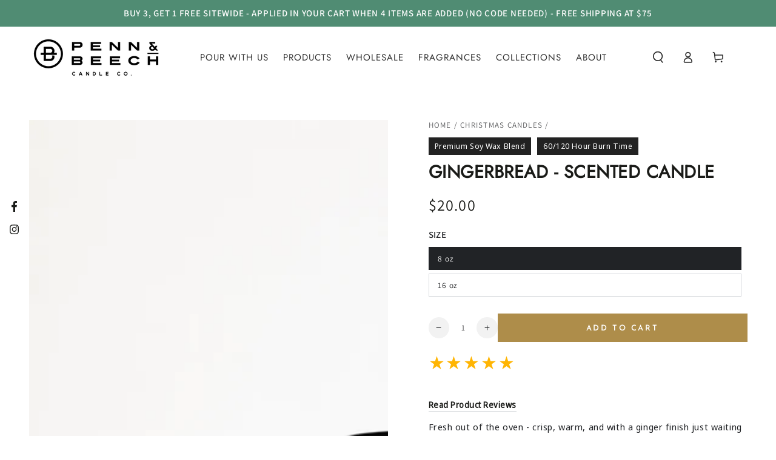

--- FILE ---
content_type: text/html; charset=utf-8
request_url: https://www.pennandbeech.com/collections/christmas-candles/products/gingerbread-candle-1
body_size: 57362
content:
<!doctype html>
<html class="no-js" lang="en">
  <head>
    <meta charset="utf-8">
    <meta http-equiv="X-UA-Compatible" content="IE=edge">
    <meta name="viewport" content="width=device-width,initial-scale=1">
    <meta name="theme-color" content="">
    <link rel="canonical" href="https://www.pennandbeech.com/products/gingerbread-candle-1">
    <link rel="preconnect" href="https://cdn.shopify.com" crossorigin>

    <!-- Google tag (gtag.js) -->
    <script async src="https://www.googletagmanager.com/gtag/js?id=UA-159074423-1"></script>
    <script>
      window.dataLayer = window.dataLayer || [];
      function gtag(){dataLayer.push(arguments);}
      gtag('js', new Date());
    
      gtag('config', 'UA-159074423-1');
    </script>

  <!-- Google tag (gtag.js) -->
  <script async src="https://www.googletagmanager.com/gtag/js?id=G-1N85BJM38L"></script>
  <script>
  window.dataLayer = window.dataLayer || [];
  function gtag(){dataLayer.push(arguments);}
  gtag('js', new Date());
  
  gtag('config', 'G-1N85BJM38L');
  </script><link rel="icon" type="image/png" href="//www.pennandbeech.com/cdn/shop/files/P_B-HorizontalLogo_d40c019e-1b9e-48f3-abff-d1520738fb2c.png?crop=center&height=32&v=1738013142&width=32"><link rel="preconnect" href="https://fonts.shopifycdn.com" crossorigin><title>
      Gingerbread Candle
 &ndash; Penn &amp; Beech Candle Co.</title><meta name="description" content="Hand Poured Soy Candle – Fresh out of the oven crisp, warm with a ginger finish just waiting to be decorated">

<meta property="og:site_name" content="Penn &amp; Beech Candle Co.">
<meta property="og:url" content="https://www.pennandbeech.com/products/gingerbread-candle-1">
<meta property="og:title" content="Gingerbread Candle">
<meta property="og:type" content="product">
<meta property="og:description" content="Hand Poured Soy Candle – Fresh out of the oven crisp, warm with a ginger finish just waiting to be decorated"><meta property="og:image" content="http://www.pennandbeech.com/cdn/shop/files/AG4A9954.jpg?v=1716999817">
  <meta property="og:image:secure_url" content="https://www.pennandbeech.com/cdn/shop/files/AG4A9954.jpg?v=1716999817">
  <meta property="og:image:width" content="1000">
  <meta property="og:image:height" content="1000"><meta property="og:price:amount" content="20.00">
  <meta property="og:price:currency" content="USD"><meta name="twitter:card" content="summary_large_image">
<meta name="twitter:title" content="Gingerbread Candle">
<meta name="twitter:description" content="Hand Poured Soy Candle – Fresh out of the oven crisp, warm with a ginger finish just waiting to be decorated">


    <script src="//www.pennandbeech.com/cdn/shop/t/23/assets/vendor-v4.js" defer="defer"></script>
    <script src="//www.pennandbeech.com/cdn/shop/t/23/assets/pubsub.js?v=104623417541739052901726768273" defer="defer"></script>
    <script src="//www.pennandbeech.com/cdn/shop/t/23/assets/global.js?v=91536159959468890821726768273" defer="defer"></script>

    <script>window.performance && window.performance.mark && window.performance.mark('shopify.content_for_header.start');</script><meta name="google-site-verification" content="IE5xeS4X85NS0Wo3oKaURtABRxLaUhlfhKMzXILw1ug">
<meta name="facebook-domain-verification" content="ut5uzkbfof87x5h6i1zxqlwglzqbwy">
<meta id="shopify-digital-wallet" name="shopify-digital-wallet" content="/22089321/digital_wallets/dialog">
<meta name="shopify-checkout-api-token" content="f06a56f9dacce67fb6e03cc8bae9845d">
<link rel="alternate" type="application/json+oembed" href="https://www.pennandbeech.com/products/gingerbread-candle-1.oembed">
<script async="async" src="/checkouts/internal/preloads.js?locale=en-US"></script>
<link rel="preconnect" href="https://shop.app" crossorigin="anonymous">
<script async="async" src="https://shop.app/checkouts/internal/preloads.js?locale=en-US&shop_id=22089321" crossorigin="anonymous"></script>
<script id="apple-pay-shop-capabilities" type="application/json">{"shopId":22089321,"countryCode":"US","currencyCode":"USD","merchantCapabilities":["supports3DS"],"merchantId":"gid:\/\/shopify\/Shop\/22089321","merchantName":"Penn \u0026 Beech Candle Co.","requiredBillingContactFields":["postalAddress","email"],"requiredShippingContactFields":["postalAddress","email"],"shippingType":"shipping","supportedNetworks":["visa","masterCard","amex","discover","elo","jcb"],"total":{"type":"pending","label":"Penn \u0026 Beech Candle Co.","amount":"1.00"},"shopifyPaymentsEnabled":true,"supportsSubscriptions":true}</script>
<script id="shopify-features" type="application/json">{"accessToken":"f06a56f9dacce67fb6e03cc8bae9845d","betas":["rich-media-storefront-analytics"],"domain":"www.pennandbeech.com","predictiveSearch":true,"shopId":22089321,"locale":"en"}</script>
<script>var Shopify = Shopify || {};
Shopify.shop = "penn-and-beech-candle-co.myshopify.com";
Shopify.locale = "en";
Shopify.currency = {"active":"USD","rate":"1.0"};
Shopify.country = "US";
Shopify.theme = {"name":"2024 Redesign - New Mega Menu","id":144295559394,"schema_name":"Be Yours","schema_version":"7.1.1","theme_store_id":1399,"role":"main"};
Shopify.theme.handle = "null";
Shopify.theme.style = {"id":null,"handle":null};
Shopify.cdnHost = "www.pennandbeech.com/cdn";
Shopify.routes = Shopify.routes || {};
Shopify.routes.root = "/";</script>
<script type="module">!function(o){(o.Shopify=o.Shopify||{}).modules=!0}(window);</script>
<script>!function(o){function n(){var o=[];function n(){o.push(Array.prototype.slice.apply(arguments))}return n.q=o,n}var t=o.Shopify=o.Shopify||{};t.loadFeatures=n(),t.autoloadFeatures=n()}(window);</script>
<script>
  window.ShopifyPay = window.ShopifyPay || {};
  window.ShopifyPay.apiHost = "shop.app\/pay";
  window.ShopifyPay.redirectState = null;
</script>
<script id="shop-js-analytics" type="application/json">{"pageType":"product"}</script>
<script defer="defer" async type="module" src="//www.pennandbeech.com/cdn/shopifycloud/shop-js/modules/v2/client.init-shop-cart-sync_BT-GjEfc.en.esm.js"></script>
<script defer="defer" async type="module" src="//www.pennandbeech.com/cdn/shopifycloud/shop-js/modules/v2/chunk.common_D58fp_Oc.esm.js"></script>
<script defer="defer" async type="module" src="//www.pennandbeech.com/cdn/shopifycloud/shop-js/modules/v2/chunk.modal_xMitdFEc.esm.js"></script>
<script type="module">
  await import("//www.pennandbeech.com/cdn/shopifycloud/shop-js/modules/v2/client.init-shop-cart-sync_BT-GjEfc.en.esm.js");
await import("//www.pennandbeech.com/cdn/shopifycloud/shop-js/modules/v2/chunk.common_D58fp_Oc.esm.js");
await import("//www.pennandbeech.com/cdn/shopifycloud/shop-js/modules/v2/chunk.modal_xMitdFEc.esm.js");

  window.Shopify.SignInWithShop?.initShopCartSync?.({"fedCMEnabled":true,"windoidEnabled":true});

</script>
<script defer="defer" async type="module" src="//www.pennandbeech.com/cdn/shopifycloud/shop-js/modules/v2/client.payment-terms_Ci9AEqFq.en.esm.js"></script>
<script defer="defer" async type="module" src="//www.pennandbeech.com/cdn/shopifycloud/shop-js/modules/v2/chunk.common_D58fp_Oc.esm.js"></script>
<script defer="defer" async type="module" src="//www.pennandbeech.com/cdn/shopifycloud/shop-js/modules/v2/chunk.modal_xMitdFEc.esm.js"></script>
<script type="module">
  await import("//www.pennandbeech.com/cdn/shopifycloud/shop-js/modules/v2/client.payment-terms_Ci9AEqFq.en.esm.js");
await import("//www.pennandbeech.com/cdn/shopifycloud/shop-js/modules/v2/chunk.common_D58fp_Oc.esm.js");
await import("//www.pennandbeech.com/cdn/shopifycloud/shop-js/modules/v2/chunk.modal_xMitdFEc.esm.js");

  
</script>
<script>
  window.Shopify = window.Shopify || {};
  if (!window.Shopify.featureAssets) window.Shopify.featureAssets = {};
  window.Shopify.featureAssets['shop-js'] = {"shop-cart-sync":["modules/v2/client.shop-cart-sync_DZOKe7Ll.en.esm.js","modules/v2/chunk.common_D58fp_Oc.esm.js","modules/v2/chunk.modal_xMitdFEc.esm.js"],"init-fed-cm":["modules/v2/client.init-fed-cm_B6oLuCjv.en.esm.js","modules/v2/chunk.common_D58fp_Oc.esm.js","modules/v2/chunk.modal_xMitdFEc.esm.js"],"shop-cash-offers":["modules/v2/client.shop-cash-offers_D2sdYoxE.en.esm.js","modules/v2/chunk.common_D58fp_Oc.esm.js","modules/v2/chunk.modal_xMitdFEc.esm.js"],"shop-login-button":["modules/v2/client.shop-login-button_QeVjl5Y3.en.esm.js","modules/v2/chunk.common_D58fp_Oc.esm.js","modules/v2/chunk.modal_xMitdFEc.esm.js"],"pay-button":["modules/v2/client.pay-button_DXTOsIq6.en.esm.js","modules/v2/chunk.common_D58fp_Oc.esm.js","modules/v2/chunk.modal_xMitdFEc.esm.js"],"shop-button":["modules/v2/client.shop-button_DQZHx9pm.en.esm.js","modules/v2/chunk.common_D58fp_Oc.esm.js","modules/v2/chunk.modal_xMitdFEc.esm.js"],"avatar":["modules/v2/client.avatar_BTnouDA3.en.esm.js"],"init-windoid":["modules/v2/client.init-windoid_CR1B-cfM.en.esm.js","modules/v2/chunk.common_D58fp_Oc.esm.js","modules/v2/chunk.modal_xMitdFEc.esm.js"],"init-shop-for-new-customer-accounts":["modules/v2/client.init-shop-for-new-customer-accounts_C_vY_xzh.en.esm.js","modules/v2/client.shop-login-button_QeVjl5Y3.en.esm.js","modules/v2/chunk.common_D58fp_Oc.esm.js","modules/v2/chunk.modal_xMitdFEc.esm.js"],"init-shop-email-lookup-coordinator":["modules/v2/client.init-shop-email-lookup-coordinator_BI7n9ZSv.en.esm.js","modules/v2/chunk.common_D58fp_Oc.esm.js","modules/v2/chunk.modal_xMitdFEc.esm.js"],"init-shop-cart-sync":["modules/v2/client.init-shop-cart-sync_BT-GjEfc.en.esm.js","modules/v2/chunk.common_D58fp_Oc.esm.js","modules/v2/chunk.modal_xMitdFEc.esm.js"],"shop-toast-manager":["modules/v2/client.shop-toast-manager_DiYdP3xc.en.esm.js","modules/v2/chunk.common_D58fp_Oc.esm.js","modules/v2/chunk.modal_xMitdFEc.esm.js"],"init-customer-accounts":["modules/v2/client.init-customer-accounts_D9ZNqS-Q.en.esm.js","modules/v2/client.shop-login-button_QeVjl5Y3.en.esm.js","modules/v2/chunk.common_D58fp_Oc.esm.js","modules/v2/chunk.modal_xMitdFEc.esm.js"],"init-customer-accounts-sign-up":["modules/v2/client.init-customer-accounts-sign-up_iGw4briv.en.esm.js","modules/v2/client.shop-login-button_QeVjl5Y3.en.esm.js","modules/v2/chunk.common_D58fp_Oc.esm.js","modules/v2/chunk.modal_xMitdFEc.esm.js"],"shop-follow-button":["modules/v2/client.shop-follow-button_CqMgW2wH.en.esm.js","modules/v2/chunk.common_D58fp_Oc.esm.js","modules/v2/chunk.modal_xMitdFEc.esm.js"],"checkout-modal":["modules/v2/client.checkout-modal_xHeaAweL.en.esm.js","modules/v2/chunk.common_D58fp_Oc.esm.js","modules/v2/chunk.modal_xMitdFEc.esm.js"],"shop-login":["modules/v2/client.shop-login_D91U-Q7h.en.esm.js","modules/v2/chunk.common_D58fp_Oc.esm.js","modules/v2/chunk.modal_xMitdFEc.esm.js"],"lead-capture":["modules/v2/client.lead-capture_BJmE1dJe.en.esm.js","modules/v2/chunk.common_D58fp_Oc.esm.js","modules/v2/chunk.modal_xMitdFEc.esm.js"],"payment-terms":["modules/v2/client.payment-terms_Ci9AEqFq.en.esm.js","modules/v2/chunk.common_D58fp_Oc.esm.js","modules/v2/chunk.modal_xMitdFEc.esm.js"]};
</script>
<script>(function() {
  var isLoaded = false;
  function asyncLoad() {
    if (isLoaded) return;
    isLoaded = true;
    var urls = ["\/\/www.powr.io\/powr.js?powr-token=penn-and-beech-candle-co.myshopify.com\u0026external-type=shopify\u0026shop=penn-and-beech-candle-co.myshopify.com","\/\/d1liekpayvooaz.cloudfront.net\/apps\/customizery\/customizery.js?shop=penn-and-beech-candle-co.myshopify.com","https:\/\/instafeed.nfcube.com\/cdn\/b4b837d9096e903fb9e605babf135c91.js?shop=penn-and-beech-candle-co.myshopify.com","\/\/backinstock.useamp.com\/widget\/34668_1767156142.js?category=bis\u0026v=6\u0026shop=penn-and-beech-candle-co.myshopify.com"];
    for (var i = 0; i < urls.length; i++) {
      var s = document.createElement('script');
      s.type = 'text/javascript';
      s.async = true;
      s.src = urls[i];
      var x = document.getElementsByTagName('script')[0];
      x.parentNode.insertBefore(s, x);
    }
  };
  if(window.attachEvent) {
    window.attachEvent('onload', asyncLoad);
  } else {
    window.addEventListener('load', asyncLoad, false);
  }
})();</script>
<script id="__st">var __st={"a":22089321,"offset":-18000,"reqid":"49001a87-25ca-40ac-a0ac-57ad8bc746d2-1769182430","pageurl":"www.pennandbeech.com\/collections\/christmas-candles\/products\/gingerbread-candle-1","u":"fefe324a1472","p":"product","rtyp":"product","rid":1489344004173};</script>
<script>window.ShopifyPaypalV4VisibilityTracking = true;</script>
<script id="captcha-bootstrap">!function(){'use strict';const t='contact',e='account',n='new_comment',o=[[t,t],['blogs',n],['comments',n],[t,'customer']],c=[[e,'customer_login'],[e,'guest_login'],[e,'recover_customer_password'],[e,'create_customer']],r=t=>t.map((([t,e])=>`form[action*='/${t}']:not([data-nocaptcha='true']) input[name='form_type'][value='${e}']`)).join(','),a=t=>()=>t?[...document.querySelectorAll(t)].map((t=>t.form)):[];function s(){const t=[...o],e=r(t);return a(e)}const i='password',u='form_key',d=['recaptcha-v3-token','g-recaptcha-response','h-captcha-response',i],f=()=>{try{return window.sessionStorage}catch{return}},m='__shopify_v',_=t=>t.elements[u];function p(t,e,n=!1){try{const o=window.sessionStorage,c=JSON.parse(o.getItem(e)),{data:r}=function(t){const{data:e,action:n}=t;return t[m]||n?{data:e,action:n}:{data:t,action:n}}(c);for(const[e,n]of Object.entries(r))t.elements[e]&&(t.elements[e].value=n);n&&o.removeItem(e)}catch(o){console.error('form repopulation failed',{error:o})}}const l='form_type',E='cptcha';function T(t){t.dataset[E]=!0}const w=window,h=w.document,L='Shopify',v='ce_forms',y='captcha';let A=!1;((t,e)=>{const n=(g='f06e6c50-85a8-45c8-87d0-21a2b65856fe',I='https://cdn.shopify.com/shopifycloud/storefront-forms-hcaptcha/ce_storefront_forms_captcha_hcaptcha.v1.5.2.iife.js',D={infoText:'Protected by hCaptcha',privacyText:'Privacy',termsText:'Terms'},(t,e,n)=>{const o=w[L][v],c=o.bindForm;if(c)return c(t,g,e,D).then(n);var r;o.q.push([[t,g,e,D],n]),r=I,A||(h.body.append(Object.assign(h.createElement('script'),{id:'captcha-provider',async:!0,src:r})),A=!0)});var g,I,D;w[L]=w[L]||{},w[L][v]=w[L][v]||{},w[L][v].q=[],w[L][y]=w[L][y]||{},w[L][y].protect=function(t,e){n(t,void 0,e),T(t)},Object.freeze(w[L][y]),function(t,e,n,w,h,L){const[v,y,A,g]=function(t,e,n){const i=e?o:[],u=t?c:[],d=[...i,...u],f=r(d),m=r(i),_=r(d.filter((([t,e])=>n.includes(e))));return[a(f),a(m),a(_),s()]}(w,h,L),I=t=>{const e=t.target;return e instanceof HTMLFormElement?e:e&&e.form},D=t=>v().includes(t);t.addEventListener('submit',(t=>{const e=I(t);if(!e)return;const n=D(e)&&!e.dataset.hcaptchaBound&&!e.dataset.recaptchaBound,o=_(e),c=g().includes(e)&&(!o||!o.value);(n||c)&&t.preventDefault(),c&&!n&&(function(t){try{if(!f())return;!function(t){const e=f();if(!e)return;const n=_(t);if(!n)return;const o=n.value;o&&e.removeItem(o)}(t);const e=Array.from(Array(32),(()=>Math.random().toString(36)[2])).join('');!function(t,e){_(t)||t.append(Object.assign(document.createElement('input'),{type:'hidden',name:u})),t.elements[u].value=e}(t,e),function(t,e){const n=f();if(!n)return;const o=[...t.querySelectorAll(`input[type='${i}']`)].map((({name:t})=>t)),c=[...d,...o],r={};for(const[a,s]of new FormData(t).entries())c.includes(a)||(r[a]=s);n.setItem(e,JSON.stringify({[m]:1,action:t.action,data:r}))}(t,e)}catch(e){console.error('failed to persist form',e)}}(e),e.submit())}));const S=(t,e)=>{t&&!t.dataset[E]&&(n(t,e.some((e=>e===t))),T(t))};for(const o of['focusin','change'])t.addEventListener(o,(t=>{const e=I(t);D(e)&&S(e,y())}));const B=e.get('form_key'),M=e.get(l),P=B&&M;t.addEventListener('DOMContentLoaded',(()=>{const t=y();if(P)for(const e of t)e.elements[l].value===M&&p(e,B);[...new Set([...A(),...v().filter((t=>'true'===t.dataset.shopifyCaptcha))])].forEach((e=>S(e,t)))}))}(h,new URLSearchParams(w.location.search),n,t,e,['guest_login'])})(!0,!0)}();</script>
<script integrity="sha256-4kQ18oKyAcykRKYeNunJcIwy7WH5gtpwJnB7kiuLZ1E=" data-source-attribution="shopify.loadfeatures" defer="defer" src="//www.pennandbeech.com/cdn/shopifycloud/storefront/assets/storefront/load_feature-a0a9edcb.js" crossorigin="anonymous"></script>
<script crossorigin="anonymous" defer="defer" src="//www.pennandbeech.com/cdn/shopifycloud/storefront/assets/shopify_pay/storefront-65b4c6d7.js?v=20250812"></script>
<script data-source-attribution="shopify.dynamic_checkout.dynamic.init">var Shopify=Shopify||{};Shopify.PaymentButton=Shopify.PaymentButton||{isStorefrontPortableWallets:!0,init:function(){window.Shopify.PaymentButton.init=function(){};var t=document.createElement("script");t.src="https://www.pennandbeech.com/cdn/shopifycloud/portable-wallets/latest/portable-wallets.en.js",t.type="module",document.head.appendChild(t)}};
</script>
<script data-source-attribution="shopify.dynamic_checkout.buyer_consent">
  function portableWalletsHideBuyerConsent(e){var t=document.getElementById("shopify-buyer-consent"),n=document.getElementById("shopify-subscription-policy-button");t&&n&&(t.classList.add("hidden"),t.setAttribute("aria-hidden","true"),n.removeEventListener("click",e))}function portableWalletsShowBuyerConsent(e){var t=document.getElementById("shopify-buyer-consent"),n=document.getElementById("shopify-subscription-policy-button");t&&n&&(t.classList.remove("hidden"),t.removeAttribute("aria-hidden"),n.addEventListener("click",e))}window.Shopify?.PaymentButton&&(window.Shopify.PaymentButton.hideBuyerConsent=portableWalletsHideBuyerConsent,window.Shopify.PaymentButton.showBuyerConsent=portableWalletsShowBuyerConsent);
</script>
<script data-source-attribution="shopify.dynamic_checkout.cart.bootstrap">document.addEventListener("DOMContentLoaded",(function(){function t(){return document.querySelector("shopify-accelerated-checkout-cart, shopify-accelerated-checkout")}if(t())Shopify.PaymentButton.init();else{new MutationObserver((function(e,n){t()&&(Shopify.PaymentButton.init(),n.disconnect())})).observe(document.body,{childList:!0,subtree:!0})}}));
</script>
<link id="shopify-accelerated-checkout-styles" rel="stylesheet" media="screen" href="https://www.pennandbeech.com/cdn/shopifycloud/portable-wallets/latest/accelerated-checkout-backwards-compat.css" crossorigin="anonymous">
<style id="shopify-accelerated-checkout-cart">
        #shopify-buyer-consent {
  margin-top: 1em;
  display: inline-block;
  width: 100%;
}

#shopify-buyer-consent.hidden {
  display: none;
}

#shopify-subscription-policy-button {
  background: none;
  border: none;
  padding: 0;
  text-decoration: underline;
  font-size: inherit;
  cursor: pointer;
}

#shopify-subscription-policy-button::before {
  box-shadow: none;
}

      </style>
<script id="sections-script" data-sections="header" defer="defer" src="//www.pennandbeech.com/cdn/shop/t/23/compiled_assets/scripts.js?v=2648"></script>
<script>window.performance && window.performance.mark && window.performance.mark('shopify.content_for_header.end');</script>

<style data-shopify>@font-face {
  font-family: Assistant;
  font-weight: 400;
  font-style: normal;
  font-display: swap;
  src: url("//www.pennandbeech.com/cdn/fonts/assistant/assistant_n4.9120912a469cad1cc292572851508ca49d12e768.woff2") format("woff2"),
       url("//www.pennandbeech.com/cdn/fonts/assistant/assistant_n4.6e9875ce64e0fefcd3f4446b7ec9036b3ddd2985.woff") format("woff");
}

  @font-face {
  font-family: Assistant;
  font-weight: 600;
  font-style: normal;
  font-display: swap;
  src: url("//www.pennandbeech.com/cdn/fonts/assistant/assistant_n6.b2cbcfa81550fc99b5d970d0ef582eebcbac24e0.woff2") format("woff2"),
       url("//www.pennandbeech.com/cdn/fonts/assistant/assistant_n6.5dced1e1f897f561a8304b6ef1c533d81fd1c6e0.woff") format("woff");
}

  
  
  @font-face {
  font-family: "Josefin Sans";
  font-weight: 600;
  font-style: normal;
  font-display: swap;
  src: url("//www.pennandbeech.com/cdn/fonts/josefin_sans/josefinsans_n6.afe095792949c54ae236c64ec95a9caea4be35d6.woff2") format("woff2"),
       url("//www.pennandbeech.com/cdn/fonts/josefin_sans/josefinsans_n6.0ea222c12f299e43fa61b9245ec23b623ebeb1e9.woff") format("woff");
}

  @font-face {
  font-family: "Josefin Sans";
  font-weight: 600;
  font-style: normal;
  font-display: swap;
  src: url("//www.pennandbeech.com/cdn/fonts/josefin_sans/josefinsans_n6.afe095792949c54ae236c64ec95a9caea4be35d6.woff2") format("woff2"),
       url("//www.pennandbeech.com/cdn/fonts/josefin_sans/josefinsans_n6.0ea222c12f299e43fa61b9245ec23b623ebeb1e9.woff") format("woff");
}


  :root {
    --font-body-family: Assistant, sans-serif;
    --font-body-style: normal;
    --font-body-weight: 400;

    --font-heading-family: "Josefin Sans", sans-serif;
    --font-heading-style: normal;
    --font-heading-weight: 600;

    --font-body-scale: 0.95;
    --font-heading-scale: 0.8947368421052632;

    --font-navigation-family: var(--font-heading-family);
    --font-navigation-size: 13px;
    --font-navigation-weight: var(--font-heading-weight);
    --font-button-family: var(--font-heading-family);
    --font-button-size: 13px;
    --font-button-baseline: 0.3rem;
    --font-price-family: var(--font-body-family);
    --font-price-scale: var(--font-body-scale);

    --color-base-text: 33, 35, 38;
    --color-base-background: 255, 255, 255;
    --color-base-solid-button-labels: 255, 255, 255;
    --color-base-outline-button-labels: 26, 27, 24;
    --color-base-accent: 174, 141, 74;
    --color-base-heading: 26, 27, 24;
    --color-base-border: 210, 213, 217;
    --color-placeholder: 243, 243, 243;
    --color-overlay: 33, 35, 38;
    --color-keyboard-focus: 135, 173, 245;
    --color-shadow: 36, 36, 36;
    --shadow-opacity: 1;

    --color-background-dark: 235, 235, 235;
    --color-price: #1a1b18;
    --color-sale-price: #d72c0d;
    --color-sale-badge-background: #d72c0d;
    --color-reviews: #ffb503;
    --color-critical: #d72c0d;
    --color-success: #008060;
    --color-highlight: 80, 140, 115;

    --payment-terms-background-color: #ffffff;
    --page-width: 140rem;
    --page-width-margin: 0rem;

    --card-color-scheme: var(--color-placeholder);
    --card-text-alignment: left;
    --card-flex-alignment: flex-left;
    --card-image-padding: 0px;
    --card-border-width: 0px;
    --card-radius: 0px;
    --card-shadow-horizontal-offset: 0px;
    --card-shadow-vertical-offset: 0px;
    
    --button-radius: 0px;
    --button-border-width: 2px;
    --button-shadow-horizontal-offset: 0px;
    --button-shadow-vertical-offset: 0px;

    --spacing-sections-desktop: 0px;
    --spacing-sections-mobile: 0px;

    --gradient-free-ship-progress: linear-gradient(325deg,#F9423A 0,#F1E04D 100%);
    --gradient-free-ship-complete: linear-gradient(325deg, #049cff 0, #35ee7a 100%);
  }

  *,
  *::before,
  *::after {
    box-sizing: inherit;
  }

  html {
    box-sizing: border-box;
    font-size: calc(var(--font-body-scale) * 62.5%);
    height: 100%;
  }

  body {
    min-height: 100%;
    margin: 0;
    font-size: 1.5rem;
    letter-spacing: 0.06rem;
    line-height: calc(1 + 0.8 / var(--font-body-scale));
    font-family: var(--font-body-family);
    font-style: var(--font-body-style);
    font-weight: var(--font-body-weight);
  }

  @media screen and (min-width: 750px) {
    body {
      font-size: 1.6rem;
    }
  }</style><svg viewBox="0 0 122 53" fill="none" style="display:none;"><defs><path id="hlCircle" d="M119.429 6.64904C100.715 1.62868 55.3088 -4.62247 23.3966 10.5358C-8.5157 25.694 0.331084 39.5052 9.60732 45.0305C18.8835 50.5558 53.0434 57.468 96.7751 45.0305C111.541 40.8309 135.673 24.379 109.087 13.4508C105.147 11.8313 93.2293 8.5924 77.0761 8.5924" stroke="currentColor" stroke-linecap="round" stroke-linejoin="round"></path></defs></svg><link href="//www.pennandbeech.com/cdn/shop/t/23/assets/base.css?v=128862755073043635351727988499" rel="stylesheet" type="text/css" media="all" /><link rel="preload" as="font" href="//www.pennandbeech.com/cdn/fonts/assistant/assistant_n4.9120912a469cad1cc292572851508ca49d12e768.woff2" type="font/woff2" crossorigin><link rel="preload" as="font" href="//www.pennandbeech.com/cdn/fonts/josefin_sans/josefinsans_n6.afe095792949c54ae236c64ec95a9caea4be35d6.woff2" type="font/woff2" crossorigin><link rel="stylesheet" href="//www.pennandbeech.com/cdn/shop/t/23/assets/component-predictive-search.css?v=171241558667998333131726768273" media="print" onload="this.media='all'"><link rel="stylesheet" href="//www.pennandbeech.com/cdn/shop/t/23/assets/component-quick-view.css?v=74011563189484492361726768273" media="print" onload="this.media='all'"><link rel="stylesheet" href="//www.pennandbeech.com/cdn/shop/t/23/assets/component-color-swatches.css?v=103905711642914497571726768273" media="print" onload="this.media='all'"><script>
    document.documentElement.classList.replace('no-js', 'js');
  
    window.theme = window.theme || {};

    theme.routes = {
      root_url: '/',
      cart_url: '/cart',
      cart_add_url: '/cart/add',
      cart_change_url: '/cart/change',
      cart_update_url: '/cart/update',
      search_url: '/search',
      predictive_search_url: '/search/suggest'
    };

    theme.cartStrings = {
      error: `There was an error while updating your cart. Please try again.`,
      quantityError: `You can only add [quantity] of this item to your cart.`
    };

    theme.variantStrings = {
      addToCart: `Add to cart`,
      soldOut: `Sold out`,
      unavailable: `Unavailable`,
      preOrder: `Pre-order`
    };

    theme.accessibilityStrings = {
      imageAvailable: `Image [index] is now available in gallery view`,
      shareSuccess: `Link copied to clipboard!`
    }

    theme.dateStrings = {
      d: `D`,
      day: `Day`,
      days: `Days`,
      hour: `Hour`,
      hours: `Hours`,
      minute: `Min`,
      minutes: `Mins`,
      second: `Sec`,
      seconds: `Secs`
    };theme.shopSettings = {
      moneyFormat: "${{amount}}",
      isoCode: "USD",
      cartDrawer: true,
      currencyCode: false
    };

    theme.settings = {
      themeName: 'Be Yours',
      themeVersion: '7.1.1',
      agencyId: ''
    };
  </script>
  <!-- BEGIN app block: shopify://apps/instafeed/blocks/head-block/c447db20-095d-4a10-9725-b5977662c9d5 --><link rel="preconnect" href="https://cdn.nfcube.com/">
<link rel="preconnect" href="https://scontent.cdninstagram.com/">






<!-- END app block --><!-- BEGIN app block: shopify://apps/judge-me-reviews/blocks/judgeme_core/61ccd3b1-a9f2-4160-9fe9-4fec8413e5d8 --><!-- Start of Judge.me Core -->






<link rel="dns-prefetch" href="https://cdnwidget.judge.me">
<link rel="dns-prefetch" href="https://cdn.judge.me">
<link rel="dns-prefetch" href="https://cdn1.judge.me">
<link rel="dns-prefetch" href="https://api.judge.me">

<script data-cfasync='false' class='jdgm-settings-script'>window.jdgmSettings={"pagination":5,"disable_web_reviews":true,"badge_no_review_text":"No reviews","badge_n_reviews_text":"{{ n }} review/reviews","hide_badge_preview_if_no_reviews":true,"badge_hide_text":false,"enforce_center_preview_badge":false,"widget_title":"Customer Reviews","widget_open_form_text":"Write a review","widget_close_form_text":"Cancel review","widget_refresh_page_text":"Refresh page","widget_summary_text":"Based on {{ number_of_reviews }} review/reviews","widget_no_review_text":"Be the first to write a review","widget_name_field_text":"Display name","widget_verified_name_field_text":"Verified Name (public)","widget_name_placeholder_text":"Display name","widget_required_field_error_text":"This field is required.","widget_email_field_text":"Email address","widget_verified_email_field_text":"Verified Email (private, can not be edited)","widget_email_placeholder_text":"Your email address","widget_email_field_error_text":"Please enter a valid email address.","widget_rating_field_text":"Rating","widget_review_title_field_text":"Review Title","widget_review_title_placeholder_text":"Give your review a title","widget_review_body_field_text":"Review content","widget_review_body_placeholder_text":"Start writing here...","widget_pictures_field_text":"Picture/Video (optional)","widget_submit_review_text":"Submit Review","widget_submit_verified_review_text":"Submit Verified Review","widget_submit_success_msg_with_auto_publish":"Thank you! Please refresh the page in a few moments to see your review. You can remove or edit your review by logging into \u003ca href='https://judge.me/login' target='_blank' rel='nofollow noopener'\u003eJudge.me\u003c/a\u003e","widget_submit_success_msg_no_auto_publish":"Thank you! Your review will be published as soon as it is approved by the shop admin. You can remove or edit your review by logging into \u003ca href='https://judge.me/login' target='_blank' rel='nofollow noopener'\u003eJudge.me\u003c/a\u003e","widget_show_default_reviews_out_of_total_text":"Showing {{ n_reviews_shown }} out of {{ n_reviews }} reviews.","widget_show_all_link_text":"Show all","widget_show_less_link_text":"Show less","widget_author_said_text":"{{ reviewer_name }} said:","widget_days_text":"{{ n }} days ago","widget_weeks_text":"{{ n }} week/weeks ago","widget_months_text":"{{ n }} month/months ago","widget_years_text":"{{ n }} year/years ago","widget_yesterday_text":"Yesterday","widget_today_text":"Today","widget_replied_text":"\u003e\u003e {{ shop_name }} replied:","widget_read_more_text":"Read more","widget_reviewer_name_as_initial":"","widget_rating_filter_color":"#fbcd0a","widget_rating_filter_see_all_text":"See all reviews","widget_sorting_most_recent_text":"Most Recent","widget_sorting_highest_rating_text":"Highest Rating","widget_sorting_lowest_rating_text":"Lowest Rating","widget_sorting_with_pictures_text":"Only Pictures","widget_sorting_most_helpful_text":"Most Helpful","widget_open_question_form_text":"Ask a question","widget_reviews_subtab_text":"Reviews","widget_questions_subtab_text":"Questions","widget_question_label_text":"Question","widget_answer_label_text":"Answer","widget_question_placeholder_text":"Write your question here","widget_submit_question_text":"Submit Question","widget_question_submit_success_text":"Thank you for your question! We will notify you once it gets answered.","verified_badge_text":"Verified","verified_badge_bg_color":"","verified_badge_text_color":"","verified_badge_placement":"left-of-reviewer-name","widget_review_max_height":"","widget_hide_border":false,"widget_social_share":false,"widget_thumb":false,"widget_review_location_show":false,"widget_location_format":"","all_reviews_include_out_of_store_products":true,"all_reviews_out_of_store_text":"(out of store)","all_reviews_pagination":100,"all_reviews_product_name_prefix_text":"about","enable_review_pictures":false,"enable_question_anwser":false,"widget_theme":"default","review_date_format":"mm/dd/yyyy","default_sort_method":"most-recent","widget_product_reviews_subtab_text":"Product Reviews","widget_shop_reviews_subtab_text":"Shop Reviews","widget_other_products_reviews_text":"Reviews for other products","widget_store_reviews_subtab_text":"Store reviews","widget_no_store_reviews_text":"This store hasn't received any reviews yet","widget_web_restriction_product_reviews_text":"This product hasn't received any reviews yet","widget_no_items_text":"No items found","widget_show_more_text":"Show more","widget_write_a_store_review_text":"Write a Store Review","widget_other_languages_heading":"Reviews in Other Languages","widget_translate_review_text":"Translate review to {{ language }}","widget_translating_review_text":"Translating...","widget_show_original_translation_text":"Show original ({{ language }})","widget_translate_review_failed_text":"Review couldn't be translated.","widget_translate_review_retry_text":"Retry","widget_translate_review_try_again_later_text":"Try again later","show_product_url_for_grouped_product":false,"widget_sorting_pictures_first_text":"Pictures First","show_pictures_on_all_rev_page_mobile":false,"show_pictures_on_all_rev_page_desktop":false,"floating_tab_hide_mobile_install_preference":false,"floating_tab_button_name":"★ Reviews","floating_tab_title":"Let customers speak for us","floating_tab_button_color":"","floating_tab_button_background_color":"","floating_tab_url":"","floating_tab_url_enabled":false,"floating_tab_tab_style":"text","all_reviews_text_badge_text":"Customers rate us {{ shop.metafields.judgeme.all_reviews_rating | round: 1 }}/5 based on {{ shop.metafields.judgeme.all_reviews_count }} reviews.","all_reviews_text_badge_text_branded_style":"{{ shop.metafields.judgeme.all_reviews_rating | round: 1 }} out of 5 stars based on {{ shop.metafields.judgeme.all_reviews_count }} reviews","is_all_reviews_text_badge_a_link":false,"show_stars_for_all_reviews_text_badge":false,"all_reviews_text_badge_url":"","all_reviews_text_style":"text","all_reviews_text_color_style":"judgeme_brand_color","all_reviews_text_color":"#108474","all_reviews_text_show_jm_brand":true,"featured_carousel_show_header":true,"featured_carousel_title":"Let customers speak for us","testimonials_carousel_title":"Customers are saying","videos_carousel_title":"Real customer stories","cards_carousel_title":"Customers are saying","featured_carousel_count_text":"from {{ n }} reviews","featured_carousel_add_link_to_all_reviews_page":false,"featured_carousel_url":"","featured_carousel_show_images":true,"featured_carousel_autoslide_interval":5,"featured_carousel_arrows_on_the_sides":false,"featured_carousel_height":250,"featured_carousel_width":80,"featured_carousel_image_size":0,"featured_carousel_image_height":250,"featured_carousel_arrow_color":"#eeeeee","verified_count_badge_style":"vintage","verified_count_badge_orientation":"horizontal","verified_count_badge_color_style":"judgeme_brand_color","verified_count_badge_color":"#108474","is_verified_count_badge_a_link":false,"verified_count_badge_url":"","verified_count_badge_show_jm_brand":true,"widget_rating_preset_default":5,"widget_first_sub_tab":"product-reviews","widget_show_histogram":true,"widget_histogram_use_custom_color":false,"widget_pagination_use_custom_color":false,"widget_star_use_custom_color":false,"widget_verified_badge_use_custom_color":false,"widget_write_review_use_custom_color":false,"picture_reminder_submit_button":"Upload Pictures","enable_review_videos":false,"mute_video_by_default":false,"widget_sorting_videos_first_text":"Videos First","widget_review_pending_text":"Pending","featured_carousel_items_for_large_screen":3,"social_share_options_order":"Facebook,Twitter","remove_microdata_snippet":true,"disable_json_ld":false,"enable_json_ld_products":false,"preview_badge_show_question_text":false,"preview_badge_no_question_text":"No questions","preview_badge_n_question_text":"{{ number_of_questions }} question/questions","qa_badge_show_icon":false,"qa_badge_position":"same-row","remove_judgeme_branding":false,"widget_add_search_bar":false,"widget_search_bar_placeholder":"Search","widget_sorting_verified_only_text":"Verified only","featured_carousel_theme":"default","featured_carousel_show_rating":true,"featured_carousel_show_title":true,"featured_carousel_show_body":true,"featured_carousel_show_date":false,"featured_carousel_show_reviewer":true,"featured_carousel_show_product":false,"featured_carousel_header_background_color":"#108474","featured_carousel_header_text_color":"#ffffff","featured_carousel_name_product_separator":"reviewed","featured_carousel_full_star_background":"#108474","featured_carousel_empty_star_background":"#dadada","featured_carousel_vertical_theme_background":"#f9fafb","featured_carousel_verified_badge_enable":false,"featured_carousel_verified_badge_color":"#108474","featured_carousel_border_style":"round","featured_carousel_review_line_length_limit":3,"featured_carousel_more_reviews_button_text":"Read more reviews","featured_carousel_view_product_button_text":"View product","all_reviews_page_load_reviews_on":"scroll","all_reviews_page_load_more_text":"Load More Reviews","disable_fb_tab_reviews":false,"enable_ajax_cdn_cache":false,"widget_public_name_text":"displayed publicly like","default_reviewer_name":"John Smith","default_reviewer_name_has_non_latin":true,"widget_reviewer_anonymous":"Anonymous","medals_widget_title":"Judge.me Review Medals","medals_widget_background_color":"#f9fafb","medals_widget_position":"footer_all_pages","medals_widget_border_color":"#f9fafb","medals_widget_verified_text_position":"left","medals_widget_use_monochromatic_version":false,"medals_widget_elements_color":"#108474","show_reviewer_avatar":true,"widget_invalid_yt_video_url_error_text":"Not a YouTube video URL","widget_max_length_field_error_text":"Please enter no more than {0} characters.","widget_show_country_flag":false,"widget_show_collected_via_shop_app":true,"widget_verified_by_shop_badge_style":"light","widget_verified_by_shop_text":"Verified by Shop","widget_show_photo_gallery":false,"widget_load_with_code_splitting":true,"widget_ugc_install_preference":false,"widget_ugc_title":"Made by us, Shared by you","widget_ugc_subtitle":"Tag us to see your picture featured in our page","widget_ugc_arrows_color":"#ffffff","widget_ugc_primary_button_text":"Buy Now","widget_ugc_primary_button_background_color":"#108474","widget_ugc_primary_button_text_color":"#ffffff","widget_ugc_primary_button_border_width":"0","widget_ugc_primary_button_border_style":"none","widget_ugc_primary_button_border_color":"#108474","widget_ugc_primary_button_border_radius":"25","widget_ugc_secondary_button_text":"Load More","widget_ugc_secondary_button_background_color":"#ffffff","widget_ugc_secondary_button_text_color":"#108474","widget_ugc_secondary_button_border_width":"2","widget_ugc_secondary_button_border_style":"solid","widget_ugc_secondary_button_border_color":"#108474","widget_ugc_secondary_button_border_radius":"25","widget_ugc_reviews_button_text":"View Reviews","widget_ugc_reviews_button_background_color":"#ffffff","widget_ugc_reviews_button_text_color":"#108474","widget_ugc_reviews_button_border_width":"2","widget_ugc_reviews_button_border_style":"solid","widget_ugc_reviews_button_border_color":"#108474","widget_ugc_reviews_button_border_radius":"25","widget_ugc_reviews_button_link_to":"judgeme-reviews-page","widget_ugc_show_post_date":true,"widget_ugc_max_width":"800","widget_rating_metafield_value_type":true,"widget_primary_color":"#108474","widget_enable_secondary_color":false,"widget_secondary_color":"#edf5f5","widget_summary_average_rating_text":"{{ average_rating }} out of 5","widget_media_grid_title":"Customer photos \u0026 videos","widget_media_grid_see_more_text":"See more","widget_round_style":false,"widget_show_product_medals":true,"widget_verified_by_judgeme_text":"Verified by Judge.me","widget_show_store_medals":true,"widget_verified_by_judgeme_text_in_store_medals":"Verified by Judge.me","widget_media_field_exceed_quantity_message":"Sorry, we can only accept {{ max_media }} for one review.","widget_media_field_exceed_limit_message":"{{ file_name }} is too large, please select a {{ media_type }} less than {{ size_limit }}MB.","widget_review_submitted_text":"Review Submitted!","widget_question_submitted_text":"Question Submitted!","widget_close_form_text_question":"Cancel","widget_write_your_answer_here_text":"Write your answer here","widget_enabled_branded_link":true,"widget_show_collected_by_judgeme":false,"widget_reviewer_name_color":"","widget_write_review_text_color":"","widget_write_review_bg_color":"","widget_collected_by_judgeme_text":"collected by Judge.me","widget_pagination_type":"standard","widget_load_more_text":"Load More","widget_load_more_color":"#108474","widget_full_review_text":"Full Review","widget_read_more_reviews_text":"Read More Reviews","widget_read_questions_text":"Read Questions","widget_questions_and_answers_text":"Questions \u0026 Answers","widget_verified_by_text":"Verified by","widget_verified_text":"Verified","widget_number_of_reviews_text":"{{ number_of_reviews }} reviews","widget_back_button_text":"Back","widget_next_button_text":"Next","widget_custom_forms_filter_button":"Filters","custom_forms_style":"vertical","widget_show_review_information":false,"how_reviews_are_collected":"How reviews are collected?","widget_show_review_keywords":false,"widget_gdpr_statement":"How we use your data: We'll only contact you about the review you left, and only if necessary. By submitting your review, you agree to Judge.me's \u003ca href='https://judge.me/terms' target='_blank' rel='nofollow noopener'\u003eterms\u003c/a\u003e, \u003ca href='https://judge.me/privacy' target='_blank' rel='nofollow noopener'\u003eprivacy\u003c/a\u003e and \u003ca href='https://judge.me/content-policy' target='_blank' rel='nofollow noopener'\u003econtent\u003c/a\u003e policies.","widget_multilingual_sorting_enabled":false,"widget_translate_review_content_enabled":false,"widget_translate_review_content_method":"manual","popup_widget_review_selection":"automatically_with_pictures","popup_widget_round_border_style":true,"popup_widget_show_title":true,"popup_widget_show_body":true,"popup_widget_show_reviewer":false,"popup_widget_show_product":true,"popup_widget_show_pictures":true,"popup_widget_use_review_picture":true,"popup_widget_show_on_home_page":true,"popup_widget_show_on_product_page":true,"popup_widget_show_on_collection_page":true,"popup_widget_show_on_cart_page":true,"popup_widget_position":"bottom_left","popup_widget_first_review_delay":5,"popup_widget_duration":5,"popup_widget_interval":5,"popup_widget_review_count":5,"popup_widget_hide_on_mobile":true,"review_snippet_widget_round_border_style":true,"review_snippet_widget_card_color":"#FFFFFF","review_snippet_widget_slider_arrows_background_color":"#FFFFFF","review_snippet_widget_slider_arrows_color":"#000000","review_snippet_widget_star_color":"#108474","show_product_variant":false,"all_reviews_product_variant_label_text":"Variant: ","widget_show_verified_branding":false,"widget_ai_summary_title":"Customers say","widget_ai_summary_disclaimer":"AI-powered review summary based on recent customer reviews","widget_show_ai_summary":false,"widget_show_ai_summary_bg":false,"widget_show_review_title_input":true,"redirect_reviewers_invited_via_email":"review_widget","request_store_review_after_product_review":true,"request_review_other_products_in_order":true,"review_form_color_scheme":"default","review_form_corner_style":"square","review_form_star_color":{},"review_form_text_color":"#333333","review_form_background_color":"#ffffff","review_form_field_background_color":"#fafafa","review_form_button_color":{},"review_form_button_text_color":"#ffffff","review_form_modal_overlay_color":"#000000","review_content_screen_title_text":"How would you rate this product?","review_content_introduction_text":"We would love it if you would share a bit about your experience.","store_review_form_title_text":"How would you rate this store?","store_review_form_introduction_text":"We would love it if you would share a bit about your experience.","show_review_guidance_text":true,"one_star_review_guidance_text":"Poor","five_star_review_guidance_text":"Great","customer_information_screen_title_text":"About you","customer_information_introduction_text":"Please tell us more about you.","custom_questions_screen_title_text":"Your experience in more detail","custom_questions_introduction_text":"Here are a few questions to help us understand more about your experience.","review_submitted_screen_title_text":"Thanks for your review!","review_submitted_screen_thank_you_text":"We are processing it and it will appear on the store soon.","review_submitted_screen_email_verification_text":"Please confirm your email by clicking the link we just sent you. This helps us keep reviews authentic.","review_submitted_request_store_review_text":"Would you like to share your experience of shopping with us?","review_submitted_review_other_products_text":"Would you like to review these products?","store_review_screen_title_text":"Would you like to share your experience of shopping with us?","store_review_introduction_text":"We value your feedback and use it to improve. Please share any thoughts or suggestions you have.","reviewer_media_screen_title_picture_text":"Share a picture","reviewer_media_introduction_picture_text":"Upload a photo to support your review.","reviewer_media_screen_title_video_text":"Share a video","reviewer_media_introduction_video_text":"Upload a video to support your review.","reviewer_media_screen_title_picture_or_video_text":"Share a picture or video","reviewer_media_introduction_picture_or_video_text":"Upload a photo or video to support your review.","reviewer_media_youtube_url_text":"Paste your Youtube URL here","advanced_settings_next_step_button_text":"Next","advanced_settings_close_review_button_text":"Close","modal_write_review_flow":false,"write_review_flow_required_text":"Required","write_review_flow_privacy_message_text":"We respect your privacy.","write_review_flow_anonymous_text":"Post review as anonymous","write_review_flow_visibility_text":"This won't be visible to other customers.","write_review_flow_multiple_selection_help_text":"Select as many as you like","write_review_flow_single_selection_help_text":"Select one option","write_review_flow_required_field_error_text":"This field is required","write_review_flow_invalid_email_error_text":"Please enter a valid email address","write_review_flow_max_length_error_text":"Max. {{ max_length }} characters.","write_review_flow_media_upload_text":"\u003cb\u003eClick to upload\u003c/b\u003e or drag and drop","write_review_flow_gdpr_statement":"We'll only contact you about your review if necessary. By submitting your review, you agree to our \u003ca href='https://judge.me/terms' target='_blank' rel='nofollow noopener'\u003eterms and conditions\u003c/a\u003e and \u003ca href='https://judge.me/privacy' target='_blank' rel='nofollow noopener'\u003eprivacy policy\u003c/a\u003e.","rating_only_reviews_enabled":false,"show_negative_reviews_help_screen":false,"new_review_flow_help_screen_rating_threshold":3,"negative_review_resolution_screen_title_text":"Tell us more","negative_review_resolution_text":"Your experience matters to us. If there were issues with your purchase, we're here to help. Feel free to reach out to us, we'd love the opportunity to make things right.","negative_review_resolution_button_text":"Contact us","negative_review_resolution_proceed_with_review_text":"Leave a review","negative_review_resolution_subject":"Issue with purchase from {{ shop_name }}.{{ order_name }}","preview_badge_collection_page_install_status":false,"widget_review_custom_css":"","preview_badge_custom_css":"","preview_badge_stars_count":"5-stars","featured_carousel_custom_css":"","floating_tab_custom_css":"","all_reviews_widget_custom_css":"","medals_widget_custom_css":"","verified_badge_custom_css":"","all_reviews_text_custom_css":"","transparency_badges_collected_via_store_invite":false,"transparency_badges_from_another_provider":false,"transparency_badges_collected_from_store_visitor":false,"transparency_badges_collected_by_verified_review_provider":false,"transparency_badges_earned_reward":false,"transparency_badges_collected_via_store_invite_text":"Review collected via store invitation","transparency_badges_from_another_provider_text":"Review collected from another provider","transparency_badges_collected_from_store_visitor_text":"Review collected from a store visitor","transparency_badges_written_in_google_text":"Review written in Google","transparency_badges_written_in_etsy_text":"Review written in Etsy","transparency_badges_written_in_shop_app_text":"Review written in Shop App","transparency_badges_earned_reward_text":"Review earned a reward for future purchase","product_review_widget_per_page":10,"widget_store_review_label_text":"Review about the store","checkout_comment_extension_title_on_product_page":"Customer Comments","checkout_comment_extension_num_latest_comment_show":5,"checkout_comment_extension_format":"name_and_timestamp","checkout_comment_customer_name":"last_initial","checkout_comment_comment_notification":true,"preview_badge_collection_page_install_preference":true,"preview_badge_home_page_install_preference":false,"preview_badge_product_page_install_preference":false,"review_widget_install_preference":"","review_carousel_install_preference":false,"floating_reviews_tab_install_preference":"none","verified_reviews_count_badge_install_preference":false,"all_reviews_text_install_preference":false,"review_widget_best_location":true,"judgeme_medals_install_preference":false,"review_widget_revamp_enabled":false,"review_widget_qna_enabled":false,"review_widget_header_theme":"minimal","review_widget_widget_title_enabled":true,"review_widget_header_text_size":"medium","review_widget_header_text_weight":"regular","review_widget_average_rating_style":"compact","review_widget_bar_chart_enabled":true,"review_widget_bar_chart_type":"numbers","review_widget_bar_chart_style":"standard","review_widget_expanded_media_gallery_enabled":false,"review_widget_reviews_section_theme":"standard","review_widget_image_style":"thumbnails","review_widget_review_image_ratio":"square","review_widget_stars_size":"medium","review_widget_verified_badge":"standard_text","review_widget_review_title_text_size":"medium","review_widget_review_text_size":"medium","review_widget_review_text_length":"medium","review_widget_number_of_columns_desktop":3,"review_widget_carousel_transition_speed":5,"review_widget_custom_questions_answers_display":"always","review_widget_button_text_color":"#FFFFFF","review_widget_text_color":"#000000","review_widget_lighter_text_color":"#7B7B7B","review_widget_corner_styling":"soft","review_widget_review_word_singular":"review","review_widget_review_word_plural":"reviews","review_widget_voting_label":"Helpful?","review_widget_shop_reply_label":"Reply from {{ shop_name }}:","review_widget_filters_title":"Filters","qna_widget_question_word_singular":"Question","qna_widget_question_word_plural":"Questions","qna_widget_answer_reply_label":"Answer from {{ answerer_name }}:","qna_content_screen_title_text":"Ask a question about this product","qna_widget_question_required_field_error_text":"Please enter your question.","qna_widget_flow_gdpr_statement":"We'll only contact you about your question if necessary. By submitting your question, you agree to our \u003ca href='https://judge.me/terms' target='_blank' rel='nofollow noopener'\u003eterms and conditions\u003c/a\u003e and \u003ca href='https://judge.me/privacy' target='_blank' rel='nofollow noopener'\u003eprivacy policy\u003c/a\u003e.","qna_widget_question_submitted_text":"Thanks for your question!","qna_widget_close_form_text_question":"Close","qna_widget_question_submit_success_text":"We’ll notify you by email when your question is answered.","all_reviews_widget_v2025_enabled":false,"all_reviews_widget_v2025_header_theme":"default","all_reviews_widget_v2025_widget_title_enabled":true,"all_reviews_widget_v2025_header_text_size":"medium","all_reviews_widget_v2025_header_text_weight":"regular","all_reviews_widget_v2025_average_rating_style":"compact","all_reviews_widget_v2025_bar_chart_enabled":true,"all_reviews_widget_v2025_bar_chart_type":"numbers","all_reviews_widget_v2025_bar_chart_style":"standard","all_reviews_widget_v2025_expanded_media_gallery_enabled":false,"all_reviews_widget_v2025_show_store_medals":true,"all_reviews_widget_v2025_show_photo_gallery":true,"all_reviews_widget_v2025_show_review_keywords":false,"all_reviews_widget_v2025_show_ai_summary":false,"all_reviews_widget_v2025_show_ai_summary_bg":false,"all_reviews_widget_v2025_add_search_bar":false,"all_reviews_widget_v2025_default_sort_method":"most-recent","all_reviews_widget_v2025_reviews_per_page":10,"all_reviews_widget_v2025_reviews_section_theme":"default","all_reviews_widget_v2025_image_style":"thumbnails","all_reviews_widget_v2025_review_image_ratio":"square","all_reviews_widget_v2025_stars_size":"medium","all_reviews_widget_v2025_verified_badge":"bold_badge","all_reviews_widget_v2025_review_title_text_size":"medium","all_reviews_widget_v2025_review_text_size":"medium","all_reviews_widget_v2025_review_text_length":"medium","all_reviews_widget_v2025_number_of_columns_desktop":3,"all_reviews_widget_v2025_carousel_transition_speed":5,"all_reviews_widget_v2025_custom_questions_answers_display":"always","all_reviews_widget_v2025_show_product_variant":false,"all_reviews_widget_v2025_show_reviewer_avatar":true,"all_reviews_widget_v2025_reviewer_name_as_initial":"","all_reviews_widget_v2025_review_location_show":false,"all_reviews_widget_v2025_location_format":"","all_reviews_widget_v2025_show_country_flag":false,"all_reviews_widget_v2025_verified_by_shop_badge_style":"light","all_reviews_widget_v2025_social_share":false,"all_reviews_widget_v2025_social_share_options_order":"Facebook,Twitter,LinkedIn,Pinterest","all_reviews_widget_v2025_pagination_type":"standard","all_reviews_widget_v2025_button_text_color":"#FFFFFF","all_reviews_widget_v2025_text_color":"#000000","all_reviews_widget_v2025_lighter_text_color":"#7B7B7B","all_reviews_widget_v2025_corner_styling":"soft","all_reviews_widget_v2025_title":"Customer reviews","all_reviews_widget_v2025_ai_summary_title":"Customers say about this store","all_reviews_widget_v2025_no_review_text":"Be the first to write a review","platform":"shopify","branding_url":"https://app.judge.me/reviews/stores/www.pennandbeech.com","branding_text":"Powered by Judge.me","locale":"en","reply_name":"Penn \u0026 Beech Candle Co.","widget_version":"2.1","footer":true,"autopublish":true,"review_dates":true,"enable_custom_form":false,"shop_use_review_site":true,"shop_locale":"en","enable_multi_locales_translations":false,"show_review_title_input":true,"review_verification_email_status":"always","can_be_branded":true,"reply_name_text":"Penn \u0026 Beech Candle Co."};</script> <style class='jdgm-settings-style'>.jdgm-xx{left:0}.jdgm-histogram .jdgm-histogram__bar-content{background:#fbcd0a}.jdgm-histogram .jdgm-histogram__bar:after{background:#fbcd0a}.jdgm-widget .jdgm-write-rev-link{display:none}.jdgm-widget .jdgm-rev-widg[data-number-of-reviews='0']{display:none}.jdgm-prev-badge[data-average-rating='0.00']{display:none !important}.jdgm-author-all-initials{display:none !important}.jdgm-author-last-initial{display:none !important}.jdgm-rev-widg__title{visibility:hidden}.jdgm-rev-widg__summary-text{visibility:hidden}.jdgm-prev-badge__text{visibility:hidden}.jdgm-rev__replier:before{content:'Penn &amp; Beech Candle Co.'}.jdgm-rev__prod-link-prefix:before{content:'about'}.jdgm-rev__variant-label:before{content:'Variant: '}.jdgm-rev__out-of-store-text:before{content:'(out of store)'}@media only screen and (min-width: 768px){.jdgm-rev__pics .jdgm-rev_all-rev-page-picture-separator,.jdgm-rev__pics .jdgm-rev__product-picture{display:none}}@media only screen and (max-width: 768px){.jdgm-rev__pics .jdgm-rev_all-rev-page-picture-separator,.jdgm-rev__pics .jdgm-rev__product-picture{display:none}}.jdgm-preview-badge[data-template="product"]{display:none !important}.jdgm-preview-badge[data-template="index"]{display:none !important}.jdgm-verified-count-badget[data-from-snippet="true"]{display:none !important}.jdgm-carousel-wrapper[data-from-snippet="true"]{display:none !important}.jdgm-all-reviews-text[data-from-snippet="true"]{display:none !important}.jdgm-medals-section[data-from-snippet="true"]{display:none !important}.jdgm-ugc-media-wrapper[data-from-snippet="true"]{display:none !important}.jdgm-rev__transparency-badge[data-badge-type="review_collected_via_store_invitation"]{display:none !important}.jdgm-rev__transparency-badge[data-badge-type="review_collected_from_another_provider"]{display:none !important}.jdgm-rev__transparency-badge[data-badge-type="review_collected_from_store_visitor"]{display:none !important}.jdgm-rev__transparency-badge[data-badge-type="review_written_in_etsy"]{display:none !important}.jdgm-rev__transparency-badge[data-badge-type="review_written_in_google_business"]{display:none !important}.jdgm-rev__transparency-badge[data-badge-type="review_written_in_shop_app"]{display:none !important}.jdgm-rev__transparency-badge[data-badge-type="review_earned_for_future_purchase"]{display:none !important}
</style> <style class='jdgm-settings-style'></style>

  
  
  
  <style class='jdgm-miracle-styles'>
  @-webkit-keyframes jdgm-spin{0%{-webkit-transform:rotate(0deg);-ms-transform:rotate(0deg);transform:rotate(0deg)}100%{-webkit-transform:rotate(359deg);-ms-transform:rotate(359deg);transform:rotate(359deg)}}@keyframes jdgm-spin{0%{-webkit-transform:rotate(0deg);-ms-transform:rotate(0deg);transform:rotate(0deg)}100%{-webkit-transform:rotate(359deg);-ms-transform:rotate(359deg);transform:rotate(359deg)}}@font-face{font-family:'JudgemeStar';src:url("[data-uri]") format("woff");font-weight:normal;font-style:normal}.jdgm-star{font-family:'JudgemeStar';display:inline !important;text-decoration:none !important;padding:0 4px 0 0 !important;margin:0 !important;font-weight:bold;opacity:1;-webkit-font-smoothing:antialiased;-moz-osx-font-smoothing:grayscale}.jdgm-star:hover{opacity:1}.jdgm-star:last-of-type{padding:0 !important}.jdgm-star.jdgm--on:before{content:"\e000"}.jdgm-star.jdgm--off:before{content:"\e001"}.jdgm-star.jdgm--half:before{content:"\e002"}.jdgm-widget *{margin:0;line-height:1.4;-webkit-box-sizing:border-box;-moz-box-sizing:border-box;box-sizing:border-box;-webkit-overflow-scrolling:touch}.jdgm-hidden{display:none !important;visibility:hidden !important}.jdgm-temp-hidden{display:none}.jdgm-spinner{width:40px;height:40px;margin:auto;border-radius:50%;border-top:2px solid #eee;border-right:2px solid #eee;border-bottom:2px solid #eee;border-left:2px solid #ccc;-webkit-animation:jdgm-spin 0.8s infinite linear;animation:jdgm-spin 0.8s infinite linear}.jdgm-prev-badge{display:block !important}

</style>


  
  
   


<script data-cfasync='false' class='jdgm-script'>
!function(e){window.jdgm=window.jdgm||{},jdgm.CDN_HOST="https://cdnwidget.judge.me/",jdgm.CDN_HOST_ALT="https://cdn2.judge.me/cdn/widget_frontend/",jdgm.API_HOST="https://api.judge.me/",jdgm.CDN_BASE_URL="https://cdn.shopify.com/extensions/019beb2a-7cf9-7238-9765-11a892117c03/judgeme-extensions-316/assets/",
jdgm.docReady=function(d){(e.attachEvent?"complete"===e.readyState:"loading"!==e.readyState)?
setTimeout(d,0):e.addEventListener("DOMContentLoaded",d)},jdgm.loadCSS=function(d,t,o,a){
!o&&jdgm.loadCSS.requestedUrls.indexOf(d)>=0||(jdgm.loadCSS.requestedUrls.push(d),
(a=e.createElement("link")).rel="stylesheet",a.class="jdgm-stylesheet",a.media="nope!",
a.href=d,a.onload=function(){this.media="all",t&&setTimeout(t)},e.body.appendChild(a))},
jdgm.loadCSS.requestedUrls=[],jdgm.loadJS=function(e,d){var t=new XMLHttpRequest;
t.onreadystatechange=function(){4===t.readyState&&(Function(t.response)(),d&&d(t.response))},
t.open("GET",e),t.onerror=function(){if(e.indexOf(jdgm.CDN_HOST)===0&&jdgm.CDN_HOST_ALT!==jdgm.CDN_HOST){var f=e.replace(jdgm.CDN_HOST,jdgm.CDN_HOST_ALT);jdgm.loadJS(f,d)}},t.send()},jdgm.docReady((function(){(window.jdgmLoadCSS||e.querySelectorAll(
".jdgm-widget, .jdgm-all-reviews-page").length>0)&&(jdgmSettings.widget_load_with_code_splitting?
parseFloat(jdgmSettings.widget_version)>=3?jdgm.loadCSS(jdgm.CDN_HOST+"widget_v3/base.css"):
jdgm.loadCSS(jdgm.CDN_HOST+"widget/base.css"):jdgm.loadCSS(jdgm.CDN_HOST+"shopify_v2.css"),
jdgm.loadJS(jdgm.CDN_HOST+"loa"+"der.js"))}))}(document);
</script>
<noscript><link rel="stylesheet" type="text/css" media="all" href="https://cdnwidget.judge.me/shopify_v2.css"></noscript>

<!-- BEGIN app snippet: theme_fix_tags --><script>
  (function() {
    var jdgmThemeFixes = null;
    if (!jdgmThemeFixes) return;
    var thisThemeFix = jdgmThemeFixes[Shopify.theme.id];
    if (!thisThemeFix) return;

    if (thisThemeFix.html) {
      document.addEventListener("DOMContentLoaded", function() {
        var htmlDiv = document.createElement('div');
        htmlDiv.classList.add('jdgm-theme-fix-html');
        htmlDiv.innerHTML = thisThemeFix.html;
        document.body.append(htmlDiv);
      });
    };

    if (thisThemeFix.css) {
      var styleTag = document.createElement('style');
      styleTag.classList.add('jdgm-theme-fix-style');
      styleTag.innerHTML = thisThemeFix.css;
      document.head.append(styleTag);
    };

    if (thisThemeFix.js) {
      var scriptTag = document.createElement('script');
      scriptTag.classList.add('jdgm-theme-fix-script');
      scriptTag.innerHTML = thisThemeFix.js;
      document.head.append(scriptTag);
    };
  })();
</script>
<!-- END app snippet -->
<!-- End of Judge.me Core -->



<!-- END app block --><!-- BEGIN app block: shopify://apps/gift-card-hero-all-in-one/blocks/app-embed/57babc6a-ae2b-46cf-b565-dd8395b0276b --><!-- BEGIN app snippet: gift-hero-snippet -->

<script async>
  (function() {
    window.ScCommon = {
      shop: {
        moneyFormat: window?.GiftCardHeroCustom?.moneyFormat || '${{amount}}',
        customer: null,
      },
    };
    
      window.GiftCardHero = {
        common: {
          translations: {
            preview: 'Preview',
            mycards: 'My Gift Cards',
            account: 'Account',
            details: 'Details',
            noRegisteredCards: 'No registered gift cards',
            checkBalance: 'Check the balance',
            customAmount: 'Custom',
            giftCard: 'Gift card',
            expiresOn: 'Expires on {{ expiry }}',
          },
        },
        shop: {
          items: [],
          currency: 'USD',
          mainCurrency: 'USD',
        },
        balance: {
          design: {"checkerBtnBg":"#8533fc","checkerBtnColor":"#ffffff","checkerModalBorderRadius":5,"checkerButtonBorderRadius":36,"checkerModalBg":"#ffffff","bubbleBg":"#ffce33","bubbleColor":"#0D0D2A","bubbleBorderRadius":5,"textColor":"#000000","inputBg":"#ffffff","inputBorderRadius":2,"inputBorderColor":"#acacac","inputColor":"#000000","submitBg":"#000000","submitBorder":"#000000","submitBorderRadius":2,"submitColor":"#ffffff","findBtnBg":"#4e63df","findBtnBorder":"#4e63df","findBtnColor":"#ffffff","fintBtnRadius":6,"progressBg":"#d5dae3","progressRadius":10,"applyBg":"#D4D8EF","applyColor":"#242445","applyRadius":6},
          translations: {
            'en': {"checkerBtnText":"GIFT CARD BALANCE CHECK","inputLabel":"Redeem or check balance of gift cards","submitLabel":"Check","placeholder":"Enter your gift code here","more":"Find products at a similar price","cartSubotal":"Cart subtotal: ","usedBalance":"Applied balance:","unusedBalance":"Unapplied balance:","cardBalance":"Gift card balance","apply":"Apply balance to a cart"} || {"checkerBtnText":"GIFT CARD BALANCE CHECK","inputLabel":"Redeem or check balance of gift cards","submitLabel":"Check","placeholder":"Enter your gift code here","more":"Find products at a similar price","cartSubotal":"Cart subtotal: ","usedBalance":"Applied balance:","unusedBalance":"Unapplied balance:","cardBalance":"Gift card balance","apply":"Apply balance to a cart"},
          },
        },
        settings: {"balance":{"enabled":false,"recommendProducts":true,"showProgressCart":true,"showBubble":true,"showProgressTime":"4","allowApply":true,"showProgress":true,"allowMultiple":true,"showWidget":"5","title":"Gift card balance check","beforeText":"\u003cp\u003eNot sure how much let on your gift card? Enter you gift card number in the input field below in order to check your gift card balance.\u003c\/p\u003e","afterText":"\u003ch3\u003e\u003cstrong\u003eAdditional information\u003c\/strong\u003e\u003c\/h3\u003e\u003cul\u003e\u003cli\u003eYou may apply your gift card at a checkout page.\u003c\/li\u003e\u003cli\u003eYou may use your gift card multiple times if your gift card has a remaining balance.\u003c\/li\u003e\u003cli\u003eYou may apply multiple gift cards at a checkout page.\u003c\/li\u003e\u003cli\u003eYou can't use a gift card to buy another gift card.\u003c\/li\u003e\u003c\/ul\u003e\u003cp\u003e\u003cbr\u003e\u003c\/p\u003e\u003cp style=\"text-align: right; font-size: 0.9em;\" class=\"sc-powered-by\"\u003ePowered by \u003cspan\u003e\u003ca href=\"https:\/\/apps.shopify.com\/gift-card-hero\" target=\"_blank\"\u003eShopify Gift Card Hero App\u003c\/a\u003e\u003c\/span\u003e\u003c\/p\u003e","version":"v2"}},
        isGiftProduct: false,
        productId: 1489344004173,
        img: 'files/AG4A9954.jpg',
        options: [{"name":"Size","position":1,"values":["8 oz","16 oz"]}],
        hideMyGiftcards: false,
        giftcards: true,
      };
    
    
  })();
</script>


<!-- END app snippet -->






  
  <script
    src="https://cdn.shopify.com/extensions/019bda79-5636-71a3-8356-fee1d27cd556/giftcard-hero-443/assets/storefront.min.js"
    defer
    data-cmp-ignore
    data-cmp-ab="2"
    data-cookieconsent="ignore"></script>
  





<!-- END app block --><script src="https://cdn.shopify.com/extensions/4d5a2c47-c9fc-4724-a26e-14d501c856c6/attrac-6/assets/attrac-embed-bars.js" type="text/javascript" defer="defer"></script>
<script src="https://cdn.shopify.com/extensions/019beb2a-7cf9-7238-9765-11a892117c03/judgeme-extensions-316/assets/loader.js" type="text/javascript" defer="defer"></script>
<script src="https://cdn.shopify.com/extensions/1f805629-c1d3-44c5-afa0-f2ef641295ef/booster-page-speed-optimizer-1/assets/speed-embed.js" type="text/javascript" defer="defer"></script>
<link href="https://monorail-edge.shopifysvc.com" rel="dns-prefetch">
<script>(function(){if ("sendBeacon" in navigator && "performance" in window) {try {var session_token_from_headers = performance.getEntriesByType('navigation')[0].serverTiming.find(x => x.name == '_s').description;} catch {var session_token_from_headers = undefined;}var session_cookie_matches = document.cookie.match(/_shopify_s=([^;]*)/);var session_token_from_cookie = session_cookie_matches && session_cookie_matches.length === 2 ? session_cookie_matches[1] : "";var session_token = session_token_from_headers || session_token_from_cookie || "";function handle_abandonment_event(e) {var entries = performance.getEntries().filter(function(entry) {return /monorail-edge.shopifysvc.com/.test(entry.name);});if (!window.abandonment_tracked && entries.length === 0) {window.abandonment_tracked = true;var currentMs = Date.now();var navigation_start = performance.timing.navigationStart;var payload = {shop_id: 22089321,url: window.location.href,navigation_start,duration: currentMs - navigation_start,session_token,page_type: "product"};window.navigator.sendBeacon("https://monorail-edge.shopifysvc.com/v1/produce", JSON.stringify({schema_id: "online_store_buyer_site_abandonment/1.1",payload: payload,metadata: {event_created_at_ms: currentMs,event_sent_at_ms: currentMs}}));}}window.addEventListener('pagehide', handle_abandonment_event);}}());</script>
<script id="web-pixels-manager-setup">(function e(e,d,r,n,o){if(void 0===o&&(o={}),!Boolean(null===(a=null===(i=window.Shopify)||void 0===i?void 0:i.analytics)||void 0===a?void 0:a.replayQueue)){var i,a;window.Shopify=window.Shopify||{};var t=window.Shopify;t.analytics=t.analytics||{};var s=t.analytics;s.replayQueue=[],s.publish=function(e,d,r){return s.replayQueue.push([e,d,r]),!0};try{self.performance.mark("wpm:start")}catch(e){}var l=function(){var e={modern:/Edge?\/(1{2}[4-9]|1[2-9]\d|[2-9]\d{2}|\d{4,})\.\d+(\.\d+|)|Firefox\/(1{2}[4-9]|1[2-9]\d|[2-9]\d{2}|\d{4,})\.\d+(\.\d+|)|Chrom(ium|e)\/(9{2}|\d{3,})\.\d+(\.\d+|)|(Maci|X1{2}).+ Version\/(15\.\d+|(1[6-9]|[2-9]\d|\d{3,})\.\d+)([,.]\d+|)( \(\w+\)|)( Mobile\/\w+|) Safari\/|Chrome.+OPR\/(9{2}|\d{3,})\.\d+\.\d+|(CPU[ +]OS|iPhone[ +]OS|CPU[ +]iPhone|CPU IPhone OS|CPU iPad OS)[ +]+(15[._]\d+|(1[6-9]|[2-9]\d|\d{3,})[._]\d+)([._]\d+|)|Android:?[ /-](13[3-9]|1[4-9]\d|[2-9]\d{2}|\d{4,})(\.\d+|)(\.\d+|)|Android.+Firefox\/(13[5-9]|1[4-9]\d|[2-9]\d{2}|\d{4,})\.\d+(\.\d+|)|Android.+Chrom(ium|e)\/(13[3-9]|1[4-9]\d|[2-9]\d{2}|\d{4,})\.\d+(\.\d+|)|SamsungBrowser\/([2-9]\d|\d{3,})\.\d+/,legacy:/Edge?\/(1[6-9]|[2-9]\d|\d{3,})\.\d+(\.\d+|)|Firefox\/(5[4-9]|[6-9]\d|\d{3,})\.\d+(\.\d+|)|Chrom(ium|e)\/(5[1-9]|[6-9]\d|\d{3,})\.\d+(\.\d+|)([\d.]+$|.*Safari\/(?![\d.]+ Edge\/[\d.]+$))|(Maci|X1{2}).+ Version\/(10\.\d+|(1[1-9]|[2-9]\d|\d{3,})\.\d+)([,.]\d+|)( \(\w+\)|)( Mobile\/\w+|) Safari\/|Chrome.+OPR\/(3[89]|[4-9]\d|\d{3,})\.\d+\.\d+|(CPU[ +]OS|iPhone[ +]OS|CPU[ +]iPhone|CPU IPhone OS|CPU iPad OS)[ +]+(10[._]\d+|(1[1-9]|[2-9]\d|\d{3,})[._]\d+)([._]\d+|)|Android:?[ /-](13[3-9]|1[4-9]\d|[2-9]\d{2}|\d{4,})(\.\d+|)(\.\d+|)|Mobile Safari.+OPR\/([89]\d|\d{3,})\.\d+\.\d+|Android.+Firefox\/(13[5-9]|1[4-9]\d|[2-9]\d{2}|\d{4,})\.\d+(\.\d+|)|Android.+Chrom(ium|e)\/(13[3-9]|1[4-9]\d|[2-9]\d{2}|\d{4,})\.\d+(\.\d+|)|Android.+(UC? ?Browser|UCWEB|U3)[ /]?(15\.([5-9]|\d{2,})|(1[6-9]|[2-9]\d|\d{3,})\.\d+)\.\d+|SamsungBrowser\/(5\.\d+|([6-9]|\d{2,})\.\d+)|Android.+MQ{2}Browser\/(14(\.(9|\d{2,})|)|(1[5-9]|[2-9]\d|\d{3,})(\.\d+|))(\.\d+|)|K[Aa][Ii]OS\/(3\.\d+|([4-9]|\d{2,})\.\d+)(\.\d+|)/},d=e.modern,r=e.legacy,n=navigator.userAgent;return n.match(d)?"modern":n.match(r)?"legacy":"unknown"}(),u="modern"===l?"modern":"legacy",c=(null!=n?n:{modern:"",legacy:""})[u],f=function(e){return[e.baseUrl,"/wpm","/b",e.hashVersion,"modern"===e.buildTarget?"m":"l",".js"].join("")}({baseUrl:d,hashVersion:r,buildTarget:u}),m=function(e){var d=e.version,r=e.bundleTarget,n=e.surface,o=e.pageUrl,i=e.monorailEndpoint;return{emit:function(e){var a=e.status,t=e.errorMsg,s=(new Date).getTime(),l=JSON.stringify({metadata:{event_sent_at_ms:s},events:[{schema_id:"web_pixels_manager_load/3.1",payload:{version:d,bundle_target:r,page_url:o,status:a,surface:n,error_msg:t},metadata:{event_created_at_ms:s}}]});if(!i)return console&&console.warn&&console.warn("[Web Pixels Manager] No Monorail endpoint provided, skipping logging."),!1;try{return self.navigator.sendBeacon.bind(self.navigator)(i,l)}catch(e){}var u=new XMLHttpRequest;try{return u.open("POST",i,!0),u.setRequestHeader("Content-Type","text/plain"),u.send(l),!0}catch(e){return console&&console.warn&&console.warn("[Web Pixels Manager] Got an unhandled error while logging to Monorail."),!1}}}}({version:r,bundleTarget:l,surface:e.surface,pageUrl:self.location.href,monorailEndpoint:e.monorailEndpoint});try{o.browserTarget=l,function(e){var d=e.src,r=e.async,n=void 0===r||r,o=e.onload,i=e.onerror,a=e.sri,t=e.scriptDataAttributes,s=void 0===t?{}:t,l=document.createElement("script"),u=document.querySelector("head"),c=document.querySelector("body");if(l.async=n,l.src=d,a&&(l.integrity=a,l.crossOrigin="anonymous"),s)for(var f in s)if(Object.prototype.hasOwnProperty.call(s,f))try{l.dataset[f]=s[f]}catch(e){}if(o&&l.addEventListener("load",o),i&&l.addEventListener("error",i),u)u.appendChild(l);else{if(!c)throw new Error("Did not find a head or body element to append the script");c.appendChild(l)}}({src:f,async:!0,onload:function(){if(!function(){var e,d;return Boolean(null===(d=null===(e=window.Shopify)||void 0===e?void 0:e.analytics)||void 0===d?void 0:d.initialized)}()){var d=window.webPixelsManager.init(e)||void 0;if(d){var r=window.Shopify.analytics;r.replayQueue.forEach((function(e){var r=e[0],n=e[1],o=e[2];d.publishCustomEvent(r,n,o)})),r.replayQueue=[],r.publish=d.publishCustomEvent,r.visitor=d.visitor,r.initialized=!0}}},onerror:function(){return m.emit({status:"failed",errorMsg:"".concat(f," has failed to load")})},sri:function(e){var d=/^sha384-[A-Za-z0-9+/=]+$/;return"string"==typeof e&&d.test(e)}(c)?c:"",scriptDataAttributes:o}),m.emit({status:"loading"})}catch(e){m.emit({status:"failed",errorMsg:(null==e?void 0:e.message)||"Unknown error"})}}})({shopId: 22089321,storefrontBaseUrl: "https://www.pennandbeech.com",extensionsBaseUrl: "https://extensions.shopifycdn.com/cdn/shopifycloud/web-pixels-manager",monorailEndpoint: "https://monorail-edge.shopifysvc.com/unstable/produce_batch",surface: "storefront-renderer",enabledBetaFlags: ["2dca8a86"],webPixelsConfigList: [{"id":"932741346","configuration":"{\"webPixelName\":\"Judge.me\"}","eventPayloadVersion":"v1","runtimeContext":"STRICT","scriptVersion":"34ad157958823915625854214640f0bf","type":"APP","apiClientId":683015,"privacyPurposes":["ANALYTICS"],"dataSharingAdjustments":{"protectedCustomerApprovalScopes":["read_customer_email","read_customer_name","read_customer_personal_data","read_customer_phone"]}},{"id":"437780706","configuration":"{\"config\":\"{\\\"pixel_id\\\":\\\"G-1N85BJM38L\\\",\\\"target_country\\\":\\\"US\\\",\\\"gtag_events\\\":[{\\\"type\\\":\\\"search\\\",\\\"action_label\\\":[\\\"G-1N85BJM38L\\\",\\\"AW-784273488\\\/mPIxCILkqeAZENCg_PUC\\\"]},{\\\"type\\\":\\\"begin_checkout\\\",\\\"action_label\\\":[\\\"G-1N85BJM38L\\\",\\\"AW-784273488\\\/5ylvCIjkqeAZENCg_PUC\\\"]},{\\\"type\\\":\\\"view_item\\\",\\\"action_label\\\":[\\\"G-1N85BJM38L\\\",\\\"AW-784273488\\\/DXXuCP_jqeAZENCg_PUC\\\",\\\"MC-38HMPX37WH\\\"]},{\\\"type\\\":\\\"purchase\\\",\\\"action_label\\\":[\\\"G-1N85BJM38L\\\",\\\"AW-784273488\\\/-PPsCPnjqeAZENCg_PUC\\\",\\\"MC-38HMPX37WH\\\"]},{\\\"type\\\":\\\"page_view\\\",\\\"action_label\\\":[\\\"G-1N85BJM38L\\\",\\\"AW-784273488\\\/xk0sCPzjqeAZENCg_PUC\\\",\\\"MC-38HMPX37WH\\\"]},{\\\"type\\\":\\\"add_payment_info\\\",\\\"action_label\\\":[\\\"G-1N85BJM38L\\\",\\\"AW-784273488\\\/TetWCIvkqeAZENCg_PUC\\\"]},{\\\"type\\\":\\\"add_to_cart\\\",\\\"action_label\\\":[\\\"G-1N85BJM38L\\\",\\\"AW-784273488\\\/_0XoCIXkqeAZENCg_PUC\\\"]}],\\\"enable_monitoring_mode\\\":false}\"}","eventPayloadVersion":"v1","runtimeContext":"OPEN","scriptVersion":"b2a88bafab3e21179ed38636efcd8a93","type":"APP","apiClientId":1780363,"privacyPurposes":[],"dataSharingAdjustments":{"protectedCustomerApprovalScopes":["read_customer_address","read_customer_email","read_customer_name","read_customer_personal_data","read_customer_phone"]}},{"id":"60522722","eventPayloadVersion":"v1","runtimeContext":"LAX","scriptVersion":"1","type":"CUSTOM","privacyPurposes":["MARKETING"],"name":"Meta pixel (migrated)"},{"id":"shopify-app-pixel","configuration":"{}","eventPayloadVersion":"v1","runtimeContext":"STRICT","scriptVersion":"0450","apiClientId":"shopify-pixel","type":"APP","privacyPurposes":["ANALYTICS","MARKETING"]},{"id":"shopify-custom-pixel","eventPayloadVersion":"v1","runtimeContext":"LAX","scriptVersion":"0450","apiClientId":"shopify-pixel","type":"CUSTOM","privacyPurposes":["ANALYTICS","MARKETING"]}],isMerchantRequest: false,initData: {"shop":{"name":"Penn \u0026 Beech Candle Co.","paymentSettings":{"currencyCode":"USD"},"myshopifyDomain":"penn-and-beech-candle-co.myshopify.com","countryCode":"US","storefrontUrl":"https:\/\/www.pennandbeech.com"},"customer":null,"cart":null,"checkout":null,"productVariants":[{"price":{"amount":20.0,"currencyCode":"USD"},"product":{"title":"Gingerbread - Scented Candle","vendor":"Penn \u0026 Beech Candle Co.","id":"1489344004173","untranslatedTitle":"Gingerbread - Scented Candle","url":"\/products\/gingerbread-candle-1","type":"Candles"},"id":"13168218603597","image":{"src":"\/\/www.pennandbeech.com\/cdn\/shop\/files\/AG4A9954.jpg?v=1716999817"},"sku":null,"title":"8 oz","untranslatedTitle":"8 oz"},{"price":{"amount":37.0,"currencyCode":"USD"},"product":{"title":"Gingerbread - Scented Candle","vendor":"Penn \u0026 Beech Candle Co.","id":"1489344004173","untranslatedTitle":"Gingerbread - Scented Candle","url":"\/products\/gingerbread-candle-1","type":"Candles"},"id":"13168218636365","image":{"src":"\/\/www.pennandbeech.com\/cdn\/shop\/files\/AG4A9954.jpg?v=1716999817"},"sku":null,"title":"16 oz","untranslatedTitle":"16 oz"}],"purchasingCompany":null},},"https://www.pennandbeech.com/cdn","fcfee988w5aeb613cpc8e4bc33m6693e112",{"modern":"","legacy":""},{"shopId":"22089321","storefrontBaseUrl":"https:\/\/www.pennandbeech.com","extensionBaseUrl":"https:\/\/extensions.shopifycdn.com\/cdn\/shopifycloud\/web-pixels-manager","surface":"storefront-renderer","enabledBetaFlags":"[\"2dca8a86\"]","isMerchantRequest":"false","hashVersion":"fcfee988w5aeb613cpc8e4bc33m6693e112","publish":"custom","events":"[[\"page_viewed\",{}],[\"product_viewed\",{\"productVariant\":{\"price\":{\"amount\":20.0,\"currencyCode\":\"USD\"},\"product\":{\"title\":\"Gingerbread - Scented Candle\",\"vendor\":\"Penn \u0026 Beech Candle Co.\",\"id\":\"1489344004173\",\"untranslatedTitle\":\"Gingerbread - Scented Candle\",\"url\":\"\/products\/gingerbread-candle-1\",\"type\":\"Candles\"},\"id\":\"13168218603597\",\"image\":{\"src\":\"\/\/www.pennandbeech.com\/cdn\/shop\/files\/AG4A9954.jpg?v=1716999817\"},\"sku\":null,\"title\":\"8 oz\",\"untranslatedTitle\":\"8 oz\"}}]]"});</script><script>
  window.ShopifyAnalytics = window.ShopifyAnalytics || {};
  window.ShopifyAnalytics.meta = window.ShopifyAnalytics.meta || {};
  window.ShopifyAnalytics.meta.currency = 'USD';
  var meta = {"product":{"id":1489344004173,"gid":"gid:\/\/shopify\/Product\/1489344004173","vendor":"Penn \u0026 Beech Candle Co.","type":"Candles","handle":"gingerbread-candle-1","variants":[{"id":13168218603597,"price":2000,"name":"Gingerbread - Scented Candle - 8 oz","public_title":"8 oz","sku":null},{"id":13168218636365,"price":3700,"name":"Gingerbread - Scented Candle - 16 oz","public_title":"16 oz","sku":null}],"remote":false},"page":{"pageType":"product","resourceType":"product","resourceId":1489344004173,"requestId":"49001a87-25ca-40ac-a0ac-57ad8bc746d2-1769182430"}};
  for (var attr in meta) {
    window.ShopifyAnalytics.meta[attr] = meta[attr];
  }
</script>
<script class="analytics">
  (function () {
    var customDocumentWrite = function(content) {
      var jquery = null;

      if (window.jQuery) {
        jquery = window.jQuery;
      } else if (window.Checkout && window.Checkout.$) {
        jquery = window.Checkout.$;
      }

      if (jquery) {
        jquery('body').append(content);
      }
    };

    var hasLoggedConversion = function(token) {
      if (token) {
        return document.cookie.indexOf('loggedConversion=' + token) !== -1;
      }
      return false;
    }

    var setCookieIfConversion = function(token) {
      if (token) {
        var twoMonthsFromNow = new Date(Date.now());
        twoMonthsFromNow.setMonth(twoMonthsFromNow.getMonth() + 2);

        document.cookie = 'loggedConversion=' + token + '; expires=' + twoMonthsFromNow;
      }
    }

    var trekkie = window.ShopifyAnalytics.lib = window.trekkie = window.trekkie || [];
    if (trekkie.integrations) {
      return;
    }
    trekkie.methods = [
      'identify',
      'page',
      'ready',
      'track',
      'trackForm',
      'trackLink'
    ];
    trekkie.factory = function(method) {
      return function() {
        var args = Array.prototype.slice.call(arguments);
        args.unshift(method);
        trekkie.push(args);
        return trekkie;
      };
    };
    for (var i = 0; i < trekkie.methods.length; i++) {
      var key = trekkie.methods[i];
      trekkie[key] = trekkie.factory(key);
    }
    trekkie.load = function(config) {
      trekkie.config = config || {};
      trekkie.config.initialDocumentCookie = document.cookie;
      var first = document.getElementsByTagName('script')[0];
      var script = document.createElement('script');
      script.type = 'text/javascript';
      script.onerror = function(e) {
        var scriptFallback = document.createElement('script');
        scriptFallback.type = 'text/javascript';
        scriptFallback.onerror = function(error) {
                var Monorail = {
      produce: function produce(monorailDomain, schemaId, payload) {
        var currentMs = new Date().getTime();
        var event = {
          schema_id: schemaId,
          payload: payload,
          metadata: {
            event_created_at_ms: currentMs,
            event_sent_at_ms: currentMs
          }
        };
        return Monorail.sendRequest("https://" + monorailDomain + "/v1/produce", JSON.stringify(event));
      },
      sendRequest: function sendRequest(endpointUrl, payload) {
        // Try the sendBeacon API
        if (window && window.navigator && typeof window.navigator.sendBeacon === 'function' && typeof window.Blob === 'function' && !Monorail.isIos12()) {
          var blobData = new window.Blob([payload], {
            type: 'text/plain'
          });

          if (window.navigator.sendBeacon(endpointUrl, blobData)) {
            return true;
          } // sendBeacon was not successful

        } // XHR beacon

        var xhr = new XMLHttpRequest();

        try {
          xhr.open('POST', endpointUrl);
          xhr.setRequestHeader('Content-Type', 'text/plain');
          xhr.send(payload);
        } catch (e) {
          console.log(e);
        }

        return false;
      },
      isIos12: function isIos12() {
        return window.navigator.userAgent.lastIndexOf('iPhone; CPU iPhone OS 12_') !== -1 || window.navigator.userAgent.lastIndexOf('iPad; CPU OS 12_') !== -1;
      }
    };
    Monorail.produce('monorail-edge.shopifysvc.com',
      'trekkie_storefront_load_errors/1.1',
      {shop_id: 22089321,
      theme_id: 144295559394,
      app_name: "storefront",
      context_url: window.location.href,
      source_url: "//www.pennandbeech.com/cdn/s/trekkie.storefront.8d95595f799fbf7e1d32231b9a28fd43b70c67d3.min.js"});

        };
        scriptFallback.async = true;
        scriptFallback.src = '//www.pennandbeech.com/cdn/s/trekkie.storefront.8d95595f799fbf7e1d32231b9a28fd43b70c67d3.min.js';
        first.parentNode.insertBefore(scriptFallback, first);
      };
      script.async = true;
      script.src = '//www.pennandbeech.com/cdn/s/trekkie.storefront.8d95595f799fbf7e1d32231b9a28fd43b70c67d3.min.js';
      first.parentNode.insertBefore(script, first);
    };
    trekkie.load(
      {"Trekkie":{"appName":"storefront","development":false,"defaultAttributes":{"shopId":22089321,"isMerchantRequest":null,"themeId":144295559394,"themeCityHash":"2264307136829590711","contentLanguage":"en","currency":"USD","eventMetadataId":"0fc6fbe7-f704-4615-946d-75477aad747e"},"isServerSideCookieWritingEnabled":true,"monorailRegion":"shop_domain","enabledBetaFlags":["65f19447"]},"Session Attribution":{},"S2S":{"facebookCapiEnabled":false,"source":"trekkie-storefront-renderer","apiClientId":580111}}
    );

    var loaded = false;
    trekkie.ready(function() {
      if (loaded) return;
      loaded = true;

      window.ShopifyAnalytics.lib = window.trekkie;

      var originalDocumentWrite = document.write;
      document.write = customDocumentWrite;
      try { window.ShopifyAnalytics.merchantGoogleAnalytics.call(this); } catch(error) {};
      document.write = originalDocumentWrite;

      window.ShopifyAnalytics.lib.page(null,{"pageType":"product","resourceType":"product","resourceId":1489344004173,"requestId":"49001a87-25ca-40ac-a0ac-57ad8bc746d2-1769182430","shopifyEmitted":true});

      var match = window.location.pathname.match(/checkouts\/(.+)\/(thank_you|post_purchase)/)
      var token = match? match[1]: undefined;
      if (!hasLoggedConversion(token)) {
        setCookieIfConversion(token);
        window.ShopifyAnalytics.lib.track("Viewed Product",{"currency":"USD","variantId":13168218603597,"productId":1489344004173,"productGid":"gid:\/\/shopify\/Product\/1489344004173","name":"Gingerbread - Scented Candle - 8 oz","price":"20.00","sku":null,"brand":"Penn \u0026 Beech Candle Co.","variant":"8 oz","category":"Candles","nonInteraction":true,"remote":false},undefined,undefined,{"shopifyEmitted":true});
      window.ShopifyAnalytics.lib.track("monorail:\/\/trekkie_storefront_viewed_product\/1.1",{"currency":"USD","variantId":13168218603597,"productId":1489344004173,"productGid":"gid:\/\/shopify\/Product\/1489344004173","name":"Gingerbread - Scented Candle - 8 oz","price":"20.00","sku":null,"brand":"Penn \u0026 Beech Candle Co.","variant":"8 oz","category":"Candles","nonInteraction":true,"remote":false,"referer":"https:\/\/www.pennandbeech.com\/collections\/christmas-candles\/products\/gingerbread-candle-1"});
      }
    });


        var eventsListenerScript = document.createElement('script');
        eventsListenerScript.async = true;
        eventsListenerScript.src = "//www.pennandbeech.com/cdn/shopifycloud/storefront/assets/shop_events_listener-3da45d37.js";
        document.getElementsByTagName('head')[0].appendChild(eventsListenerScript);

})();</script>
  <script>
  if (!window.ga || (window.ga && typeof window.ga !== 'function')) {
    window.ga = function ga() {
      (window.ga.q = window.ga.q || []).push(arguments);
      if (window.Shopify && window.Shopify.analytics && typeof window.Shopify.analytics.publish === 'function') {
        window.Shopify.analytics.publish("ga_stub_called", {}, {sendTo: "google_osp_migration"});
      }
      console.error("Shopify's Google Analytics stub called with:", Array.from(arguments), "\nSee https://help.shopify.com/manual/promoting-marketing/pixels/pixel-migration#google for more information.");
    };
    if (window.Shopify && window.Shopify.analytics && typeof window.Shopify.analytics.publish === 'function') {
      window.Shopify.analytics.publish("ga_stub_initialized", {}, {sendTo: "google_osp_migration"});
    }
  }
</script>
<script
  defer
  src="https://www.pennandbeech.com/cdn/shopifycloud/perf-kit/shopify-perf-kit-3.0.4.min.js"
  data-application="storefront-renderer"
  data-shop-id="22089321"
  data-render-region="gcp-us-central1"
  data-page-type="product"
  data-theme-instance-id="144295559394"
  data-theme-name="Be Yours"
  data-theme-version="7.1.1"
  data-monorail-region="shop_domain"
  data-resource-timing-sampling-rate="10"
  data-shs="true"
  data-shs-beacon="true"
  data-shs-export-with-fetch="true"
  data-shs-logs-sample-rate="1"
  data-shs-beacon-endpoint="https://www.pennandbeech.com/api/collect"
></script>
</head>

  <body class="template-product" data-animate-image data-lazy-image data-heading-capitalize>

    <div id="shopify-section-ezfy-custom-fonts" class="shopify-section">
  <style data-custom-fonts>
    



      

      
      
      
      
      
      
      
      
      
      
      
      
      

      

        

        
          @font-face {
            font-family: 'NotoSans';
            src: url(https://cdn.shopify.com/s/files/1/2208/9321/files/NotoSansDisplay-VariableFont_wdth_wght.ttf?v=1710466689) format('truetype');

              
            
          }


          

          

          

          
            h4{
              font-family: 'NotoSans' !important;
            }
          

          
            h5{
              font-family: 'NotoSans' !important;
            }
          

          
            h6{
              font-family: 'NotoSans' !important;
            }
          

          
            p{
              font-family: 'NotoSans' !important;
            }
          

          

          


      
      

      
      
      
      
      
      
      
      
      
      
      
      
      

      

        

        
          @font-face {
            font-family: 'Jost';
            src: url(https://cdn.shopify.com/s/files/1/2208/9321/files/Jost-VariableFont_wght.ttf?v=1710466529) format('truetype');

              
            
          }


          
            h1{
              font-family: 'Jost' !important;
            }
          

          
            h2{
              font-family: 'Jost' !important;
            }
          

          

          

          

          

          

          

          


      
      
  </style>



</div>
    <a class="skip-to-content-link button button--small visually-hidden" href="#MainContent">
      Skip to content
    </a>

    <style>.no-js .transition-cover{display:none}.transition-cover{display:flex;align-items:center;justify-content:center;position:fixed;top:0;left:0;height:100vh;width:100vw;background-color:rgb(var(--color-background));z-index:1000;pointer-events:none;transition-property:opacity,visibility;transition-duration:var(--duration-default);transition-timing-function:ease}.loading-bar{width:13rem;height:.2rem;border-radius:.2rem;background-color:rgb(var(--color-background-dark));position:relative;overflow:hidden}.loading-bar::after{content:"";height:100%;width:6.8rem;position:absolute;transform:translate(-3.4rem);background-color:rgb(var(--color-base-text));border-radius:.2rem;animation:initial-loading 1.5s ease infinite}@keyframes initial-loading{0%{transform:translate(-3.4rem)}50%{transform:translate(9.6rem)}to{transform:translate(-3.4rem)}}.loaded .transition-cover{opacity:0;visibility:hidden}.unloading .transition-cover{opacity:1;visibility:visible}.unloading.loaded .loading-bar{display:none}</style>
  <div class="transition-cover">
    <span class="loading-bar"></span>
  </div>

    <div class="transition-body">
      <!-- BEGIN sections: header-group -->
<div id="shopify-section-sections--18276969873634__announcement-bar" class="shopify-section shopify-section-group-header-group shopify-section-announcement-bar"><style data-shopify>#shopify-section-sections--18276969873634__announcement-bar {
      --section-padding-top: 4px;
      --section-padding-bottom: 4px;
      --gradient-background: #508c73;
      --color-background: 80, 140, 115;
      --color-foreground: 255, 255, 255;
    }

    :root {
      --announcement-height: calc(36px + (8px * 0.75));
    }

    @media screen and (min-width: 990px) {
      :root {
        --announcement-height: 44px;
      }
    }</style><link href="//www.pennandbeech.com/cdn/shop/t/23/assets/section-announcement-bar.css?v=177632717117168826561726768273" rel="stylesheet" type="text/css" media="all" />

  <div class="announcement-bar header-section--padding">
    <div class="page-width">
      <announcement-bar data-layout="default" data-mobile-layout="carousel" data-autorotate="false" data-autorotate-speed="5" data-block-count="1" data-speed="1.6" data-direction="left">
        <div class="announcement-slider"><div class="announcement-slider__slide" style="--font-size: 10px;" data-index="0" ><a class="announcement-link" href="/collections/candles"><span class="announcement-text small-hide medium-hide">Buy 3, get 1 free sitewide - applied in your cart when 4 items are added (no code needed)  - Free Shipping at $75</span>
                  <span class="announcement-text large-up-hide">Buy 3, get 1 free sitewide - Free Shipping at $75</span></a></div></div></announcement-bar>
    </div>
  </div><script src="//www.pennandbeech.com/cdn/shop/t/23/assets/announcement-bar.js?v=174306662548894074801726768273" defer="defer"></script>
<style> #shopify-section-sections--18276969873634__announcement-bar .announcement-text {font-size: 15px; font-weight: 700; text-transform: uppercase;} </style></div><div id="shopify-section-sections--18276969873634__header" class="shopify-section shopify-section-group-header-group shopify-section-header"><style data-shopify>#shopify-section-sections--18276969873634__header {
    --section-padding-top: 12px;
    --section-padding-bottom: 12px;
    --image-logo-height: 68px;
    --gradient-header-background: #ffffff;
    --color-header-background: 255, 255, 255;
    --color-header-foreground: 40, 40, 40;
    --color-header-border: 210, 213, 217;
    --color-highlight: 187, 255, 0;
    --icon-weight: 1.5px;
  }</style><style>
  @media screen and (min-width: 750px) {
    #shopify-section-sections--18276969873634__header {
      --image-logo-height: 78px;
    }
  }header-drawer {
    display: block;
  }

  @media screen and (min-width: 990px) {
    header-drawer {
      display: none;
    }
  }

  .menu-drawer-container {
    display: flex;
    position: static;
  }

  .list-menu {
    list-style: none;
    padding: 0;
    margin: 0;
  }

  .list-menu--inline {
    display: inline-flex;
    flex-wrap: wrap;
    column-gap: 1.5rem;
  }

  .list-menu__item--link {
    text-decoration: none;
    padding-bottom: 1rem;
    padding-top: 1rem;
    line-height: calc(1 + 0.8 / var(--font-body-scale));
  }

  @media screen and (min-width: 750px) {
    .list-menu__item--link {
      padding-bottom: 0.5rem;
      padding-top: 0.5rem;
    }
  }

  .localization-form {
    padding-inline-start: 1.5rem;
    padding-inline-end: 1.5rem;
  }

  localization-form .localization-selector {
    background-color: transparent;
    box-shadow: none;
    padding: 1rem 0;
    height: auto;
    margin: 0;
    line-height: calc(1 + .8 / var(--font-body-scale));
    letter-spacing: .04rem;
  }

  .localization-form__select .icon-caret {
    width: 0.8rem;
    margin-inline-start: 1rem;
  }
</style>

<link rel="stylesheet" href="//www.pennandbeech.com/cdn/shop/t/23/assets/component-sticky-header.css?v=162331643638116400881726768273" media="print" onload="this.media='all'">
<link rel="stylesheet" href="//www.pennandbeech.com/cdn/shop/t/23/assets/component-list-menu.css?v=154923630017571300081726768273" media="print" onload="this.media='all'">
<link rel="stylesheet" href="//www.pennandbeech.com/cdn/shop/t/23/assets/component-search.css?v=44442862756793379551726768273" media="print" onload="this.media='all'">
<link rel="stylesheet" href="//www.pennandbeech.com/cdn/shop/t/23/assets/component-menu-drawer.css?v=106766231699916165481726768273" media="print" onload="this.media='all'">
<link rel="stylesheet" href="//www.pennandbeech.com/cdn/shop/t/23/assets/disclosure.css?v=170388319628845242881726768273" media="print" onload="this.media='all'"><link rel="stylesheet" href="//www.pennandbeech.com/cdn/shop/t/23/assets/component-cart-drawer.css?v=124748048821403669991726768273" media="print" onload="this.media='all'">
<link rel="stylesheet" href="//www.pennandbeech.com/cdn/shop/t/23/assets/component-discounts.css?v=95161821600007313611726768273" media="print" onload="this.media='all'"><link rel="stylesheet" href="//www.pennandbeech.com/cdn/shop/t/23/assets/component-price.css?v=31654658090061505171726768273" media="print" onload="this.media='all'">
  <link rel="stylesheet" href="//www.pennandbeech.com/cdn/shop/t/23/assets/component-loading-overlay.css?v=121974073346977247381726768273" media="print" onload="this.media='all'"><link rel="stylesheet" href="//www.pennandbeech.com/cdn/shop/t/23/assets/component-menu-dropdown.css?v=64964545695756522291726768273" media="print" onload="this.media='all'">
  <script src="//www.pennandbeech.com/cdn/shop/t/23/assets/menu-dropdown.js?v=84406870153186263601726768273" defer="defer"></script><noscript><link href="//www.pennandbeech.com/cdn/shop/t/23/assets/component-sticky-header.css?v=162331643638116400881726768273" rel="stylesheet" type="text/css" media="all" /></noscript>
<noscript><link href="//www.pennandbeech.com/cdn/shop/t/23/assets/component-list-menu.css?v=154923630017571300081726768273" rel="stylesheet" type="text/css" media="all" /></noscript>
<noscript><link href="//www.pennandbeech.com/cdn/shop/t/23/assets/component-search.css?v=44442862756793379551726768273" rel="stylesheet" type="text/css" media="all" /></noscript>
<noscript><link href="//www.pennandbeech.com/cdn/shop/t/23/assets/component-menu-dropdown.css?v=64964545695756522291726768273" rel="stylesheet" type="text/css" media="all" /></noscript>
<noscript><link href="//www.pennandbeech.com/cdn/shop/t/23/assets/component-menu-drawer.css?v=106766231699916165481726768273" rel="stylesheet" type="text/css" media="all" /></noscript>
<noscript><link href="//www.pennandbeech.com/cdn/shop/t/23/assets/disclosure.css?v=170388319628845242881726768273" rel="stylesheet" type="text/css" media="all" /></noscript>

<script src="//www.pennandbeech.com/cdn/shop/t/23/assets/search-modal.js?v=116111636907037380331726768273" defer="defer"></script><script src="//www.pennandbeech.com/cdn/shop/t/23/assets/cart-recommendations.js?v=90721338966468528161726768273" defer="defer"></script>
  <link rel="stylesheet" href="//www.pennandbeech.com/cdn/shop/t/23/assets/component-cart-recommendations.css?v=163579405092959948321726768273" media="print" onload="this.media='all'"><svg xmlns="http://www.w3.org/2000/svg" class="hidden">
    <symbol id="icon-cart" fill="none" viewbox="0 0 18 19">
      <path d="M3.09333 5.87954L16.2853 5.87945V5.87945C16.3948 5.8795 16.4836 5.96831 16.4836 6.07785V11.4909C16.4836 11.974 16.1363 12.389 15.6603 12.4714C11.3279 13.2209 9.49656 13.2033 5.25251 13.9258C4.68216 14.0229 4.14294 13.6285 4.0774 13.0537C3.77443 10.3963 2.99795 3.58502 2.88887 2.62142C2.75288 1.42015 0.905376 1.51528 0.283581 1.51478" stroke="currentColor"/>
      <path d="M13.3143 16.8554C13.3143 17.6005 13.9183 18.2045 14.6634 18.2045C15.4085 18.2045 16.0125 17.6005 16.0125 16.8554C16.0125 16.1104 15.4085 15.5063 14.6634 15.5063C13.9183 15.5063 13.3143 16.1104 13.3143 16.8554Z" fill="currentColor"/>
      <path d="M3.72831 16.8554C3.72831 17.6005 4.33233 18.2045 5.07741 18.2045C5.8225 18.2045 6.42651 17.6005 6.42651 16.8554C6.42651 16.1104 5.8225 15.5063 5.07741 15.5063C4.33233 15.5063 3.72831 16.1104 3.72831 16.8554Z" fill="currentColor"/>
    </symbol>
  <symbol id="icon-close" fill="none" viewBox="0 0 12 12">
    <path d="M1 1L11 11" stroke="currentColor" stroke-linecap="round" fill="none"/>
    <path d="M11 1L1 11" stroke="currentColor" stroke-linecap="round" fill="none"/>
  </symbol>
  <symbol id="icon-search" fill="none" viewBox="0 0 15 17">
    <circle cx="7.11113" cy="7.11113" r="6.56113" stroke="currentColor" fill="none"/>
    <path d="M11.078 12.3282L13.8878 16.0009" stroke="currentColor" stroke-linecap="round" fill="none"/>
  </symbol>
</svg><sticky-header data-scroll-up class="header-wrapper header-wrapper--uppercase">
  <header class="header header--middle-left header--mobile-center page-width header-section--padding">
    <div class="header__left"
    >
<header-drawer>
  <details class="menu-drawer-container">
    <summary class="header__icon header__icon--menu focus-inset" aria-label="Menu">
      <span class="header__icon header__icon--summary">
        <svg xmlns="http://www.w3.org/2000/svg" aria-hidden="true" focusable="false" class="icon icon-hamburger" fill="none" viewBox="0 0 32 32">
      <path d="M0 26.667h32M0 16h26.98M0 5.333h32" stroke="currentColor"/>
    </svg>
        <svg class="icon icon-close" aria-hidden="true" focusable="false">
          <use href="#icon-close"></use>
        </svg>
      </span>
    </summary>
    <div id="menu-drawer" class="menu-drawer motion-reduce" tabindex="-1">
      <div class="menu-drawer__inner-container">
        <div class="menu-drawer__navigation-container">
          <drawer-close-button class="header__icon header__icon--menu medium-hide large-up-hide" data-animate data-animate-delay-1>
            <svg class="icon icon-close" aria-hidden="true" focusable="false">
              <use href="#icon-close"></use>
            </svg>
          </drawer-close-button>
          <nav class="menu-drawer__navigation" data-animate data-animate-delay-1>
            <ul class="menu-drawer__menu list-menu" role="list"><li><details>
                      <summary>
                        <span class="menu-drawer__menu-item list-menu__item animate-arrow focus-inset">Pour With Us<svg xmlns="http://www.w3.org/2000/svg" aria-hidden="true" focusable="false" class="icon icon-arrow" fill="none" viewBox="0 0 14 10">
      <path fill-rule="evenodd" clip-rule="evenodd" d="M8.537.808a.5.5 0 01.817-.162l4 4a.5.5 0 010 .708l-4 4a.5.5 0 11-.708-.708L11.793 5.5H1a.5.5 0 010-1h10.793L8.646 1.354a.5.5 0 01-.109-.546z" fill="currentColor"/>
    </svg><svg xmlns="http://www.w3.org/2000/svg" aria-hidden="true" focusable="false" class="icon icon-caret" fill="none" viewBox="0 0 24 15">
      <path fill-rule="evenodd" clip-rule="evenodd" d="M12 15c-.3 0-.6-.1-.8-.4l-11-13C-.2 1.2-.1.5.3.2c.4-.4 1.1-.3 1.4.1L12 12.5 22.2.4c.4-.4 1-.5 1.4-.1.4.4.5 1 .1 1.4l-11 13c-.1.2-.4.3-.7.3z" fill="currentColor"/>
    </svg></span>
                      </summary>
                      <div id="link-pour-with-us" class="menu-drawer__submenu motion-reduce" tabindex="-1">
                        <div class="menu-drawer__inner-submenu">
                          <div class="menu-drawer__topbar">
                            <button type="button" class="menu-drawer__close-button focus-inset" aria-expanded="true" data-close>
                              <svg xmlns="http://www.w3.org/2000/svg" aria-hidden="true" focusable="false" class="icon icon-arrow" fill="none" viewBox="0 0 14 10">
      <path fill-rule="evenodd" clip-rule="evenodd" d="M8.537.808a.5.5 0 01.817-.162l4 4a.5.5 0 010 .708l-4 4a.5.5 0 11-.708-.708L11.793 5.5H1a.5.5 0 010-1h10.793L8.646 1.354a.5.5 0 01-.109-.546z" fill="currentColor"/>
    </svg>
                            </button>
                            <a class="menu-drawer__menu-item" href="/pages/pour-with-us">Pour With Us</a>
                          </div>
                          <ul class="menu-drawer__menu list-menu" role="list" tabindex="-1"><li><a href="/pages/pour-with-us" class="menu-drawer__menu-item list-menu__item focus-inset">
                                    Come Pour With Us
                                  </a></li><li><a href="/pages/reservations" class="menu-drawer__menu-item list-menu__item focus-inset">
                                    Reservations
                                  </a></li><li><a href="/pages/shop-locations" class="menu-drawer__menu-item list-menu__item focus-inset">
                                    Shop Locations
                                  </a></li><li><a href="/pages/private-room-and-space-rental" class="menu-drawer__menu-item list-menu__item focus-inset">
                                    Large Group Pouring and Shop Rentals
                                  </a></li><li><a href="/pages/events" class="menu-drawer__menu-item list-menu__item focus-inset">
                                    Community Events
                                  </a></li></ul>
                        </div>
                      </div>
                    </details></li><li><details>
                      <summary>
                        <span class="menu-drawer__menu-item list-menu__item animate-arrow focus-inset">Shop<svg xmlns="http://www.w3.org/2000/svg" aria-hidden="true" focusable="false" class="icon icon-arrow" fill="none" viewBox="0 0 14 10">
      <path fill-rule="evenodd" clip-rule="evenodd" d="M8.537.808a.5.5 0 01.817-.162l4 4a.5.5 0 010 .708l-4 4a.5.5 0 11-.708-.708L11.793 5.5H1a.5.5 0 010-1h10.793L8.646 1.354a.5.5 0 01-.109-.546z" fill="currentColor"/>
    </svg><svg xmlns="http://www.w3.org/2000/svg" aria-hidden="true" focusable="false" class="icon icon-caret" fill="none" viewBox="0 0 24 15">
      <path fill-rule="evenodd" clip-rule="evenodd" d="M12 15c-.3 0-.6-.1-.8-.4l-11-13C-.2 1.2-.1.5.3.2c.4-.4 1.1-.3 1.4.1L12 12.5 22.2.4c.4-.4 1-.5 1.4-.1.4.4.5 1 .1 1.4l-11 13c-.1.2-.4.3-.7.3z" fill="currentColor"/>
    </svg></span>
                      </summary>
                      <div id="link-shop" class="menu-drawer__submenu motion-reduce" tabindex="-1">
                        <div class="menu-drawer__inner-submenu">
                          <div class="menu-drawer__topbar">
                            <button type="button" class="menu-drawer__close-button focus-inset" aria-expanded="true" data-close>
                              <svg xmlns="http://www.w3.org/2000/svg" aria-hidden="true" focusable="false" class="icon icon-arrow" fill="none" viewBox="0 0 14 10">
      <path fill-rule="evenodd" clip-rule="evenodd" d="M8.537.808a.5.5 0 01.817-.162l4 4a.5.5 0 010 .708l-4 4a.5.5 0 11-.708-.708L11.793 5.5H1a.5.5 0 010-1h10.793L8.646 1.354a.5.5 0 01-.109-.546z" fill="currentColor"/>
    </svg>
                            </button>
                            <a class="menu-drawer__menu-item" href="/collections">Shop</a>
                          </div>
                          <ul class="menu-drawer__menu list-menu" role="list" tabindex="-1"><li><a href="/collections/candles" class="menu-drawer__menu-item list-menu__item focus-inset">
                                    Candles
                                  </a></li><li><a href="/pages/bulk-candles" class="menu-drawer__menu-item list-menu__item focus-inset">
                                    Bulk Candles
                                  </a></li><li><a href="/collections/custom-blends" class="menu-drawer__menu-item list-menu__item focus-inset">
                                    Custom Blends
                                  </a></li><li><a href="/collections/reed-diffusers" class="menu-drawer__menu-item list-menu__item focus-inset">
                                    Reed Diffusers
                                  </a></li><li><a href="/collections/soy-tarts" class="menu-drawer__menu-item list-menu__item focus-inset">
                                    Soy Tarts
                                  </a></li><li><details>
                                    <summary>
                                      <span class="menu-drawer__menu-item list-menu__item animate-arrow focus-inset">Wholesale / Private Label<svg xmlns="http://www.w3.org/2000/svg" aria-hidden="true" focusable="false" class="icon icon-arrow" fill="none" viewBox="0 0 14 10">
      <path fill-rule="evenodd" clip-rule="evenodd" d="M8.537.808a.5.5 0 01.817-.162l4 4a.5.5 0 010 .708l-4 4a.5.5 0 11-.708-.708L11.793 5.5H1a.5.5 0 010-1h10.793L8.646 1.354a.5.5 0 01-.109-.546z" fill="currentColor"/>
    </svg><svg xmlns="http://www.w3.org/2000/svg" aria-hidden="true" focusable="false" class="icon icon-caret" fill="none" viewBox="0 0 24 15">
      <path fill-rule="evenodd" clip-rule="evenodd" d="M12 15c-.3 0-.6-.1-.8-.4l-11-13C-.2 1.2-.1.5.3.2c.4-.4 1.1-.3 1.4.1L12 12.5 22.2.4c.4-.4 1-.5 1.4-.1.4.4.5 1 .1 1.4l-11 13c-.1.2-.4.3-.7.3z" fill="currentColor"/>
    </svg></span>
                                    </summary>
                                    <div id="childlink-wholesale-private-label" class="menu-drawer__submenu motion-reduce">
                                      <div class="menu-drawer__topbar">
                                        <button type="button" class="menu-drawer__close-button focus-inset" aria-expanded="true" data-close>
                                          <svg xmlns="http://www.w3.org/2000/svg" aria-hidden="true" focusable="false" class="icon icon-arrow" fill="none" viewBox="0 0 14 10">
      <path fill-rule="evenodd" clip-rule="evenodd" d="M8.537.808a.5.5 0 01.817-.162l4 4a.5.5 0 010 .708l-4 4a.5.5 0 11-.708-.708L11.793 5.5H1a.5.5 0 010-1h10.793L8.646 1.354a.5.5 0 01-.109-.546z" fill="currentColor"/>
    </svg>
                                        </button>
                                        <a class="menu-drawer__menu-item" href="/pages/wholesale-private-label">Wholesale / Private Label</a>
                                      </div>
                                      <ul class="menu-drawer__menu list-menu" role="list" tabindex="-1"><li>
                                            <a href="/pages/wholesale-private-label" class="menu-drawer__menu-item list-menu__item focus-inset">
                                              Wholesale Candles
                                            </a>
                                          </li><li>
                                            <a href="/pages/custom-corporate-candles" class="menu-drawer__menu-item list-menu__item focus-inset">
                                              Corporate Candles for Gifting
                                            </a>
                                          </li></ul>
                                    </div>
                                  </details></li><li><a href="/collections/new-products" class="menu-drawer__menu-item list-menu__item focus-inset">
                                    New Products
                                  </a></li><li><a href="/collections/gift-cards" class="menu-drawer__menu-item list-menu__item focus-inset">
                                    Gift Cards
                                  </a></li><li><a href="/collections/gift-sets-and-collections" class="menu-drawer__menu-item list-menu__item focus-inset">
                                    Gift Sets
                                  </a></li></ul>
                        </div>
                      </div>
                    </details></li><li><details>
                      <summary>
                        <span class="menu-drawer__menu-item list-menu__item animate-arrow focus-inset">Collections<svg xmlns="http://www.w3.org/2000/svg" aria-hidden="true" focusable="false" class="icon icon-arrow" fill="none" viewBox="0 0 14 10">
      <path fill-rule="evenodd" clip-rule="evenodd" d="M8.537.808a.5.5 0 01.817-.162l4 4a.5.5 0 010 .708l-4 4a.5.5 0 11-.708-.708L11.793 5.5H1a.5.5 0 010-1h10.793L8.646 1.354a.5.5 0 01-.109-.546z" fill="currentColor"/>
    </svg><svg xmlns="http://www.w3.org/2000/svg" aria-hidden="true" focusable="false" class="icon icon-caret" fill="none" viewBox="0 0 24 15">
      <path fill-rule="evenodd" clip-rule="evenodd" d="M12 15c-.3 0-.6-.1-.8-.4l-11-13C-.2 1.2-.1.5.3.2c.4-.4 1.1-.3 1.4.1L12 12.5 22.2.4c.4-.4 1-.5 1.4-.1.4.4.5 1 .1 1.4l-11 13c-.1.2-.4.3-.7.3z" fill="currentColor"/>
    </svg></span>
                      </summary>
                      <div id="link-collections" class="menu-drawer__submenu motion-reduce" tabindex="-1">
                        <div class="menu-drawer__inner-submenu">
                          <div class="menu-drawer__topbar">
                            <button type="button" class="menu-drawer__close-button focus-inset" aria-expanded="true" data-close>
                              <svg xmlns="http://www.w3.org/2000/svg" aria-hidden="true" focusable="false" class="icon icon-arrow" fill="none" viewBox="0 0 14 10">
      <path fill-rule="evenodd" clip-rule="evenodd" d="M8.537.808a.5.5 0 01.817-.162l4 4a.5.5 0 010 .708l-4 4a.5.5 0 11-.708-.708L11.793 5.5H1a.5.5 0 010-1h10.793L8.646 1.354a.5.5 0 01-.109-.546z" fill="currentColor"/>
    </svg>
                            </button>
                            <a class="menu-drawer__menu-item" href="/collections">Collections</a>
                          </div>
                          <ul class="menu-drawer__menu list-menu" role="list" tabindex="-1"><li><a href="/collections/spring-collection" class="menu-drawer__menu-item list-menu__item focus-inset">
                                    Spring Scents
                                  </a></li><li><a href="/collections/summer-collection" class="menu-drawer__menu-item list-menu__item focus-inset">
                                    Summer Scents
                                  </a></li><li><a href="/collections/autumn-collection" class="menu-drawer__menu-item list-menu__item focus-inset">
                                    Fall Scents
                                  </a></li><li><a href="/collections/holiday-scents-and-fragrances" class="menu-drawer__menu-item list-menu__item focus-inset">
                                    Winter Scents
                                  </a></li><li><a href="/collections/clean-scents" class="menu-drawer__menu-item list-menu__item focus-inset">
                                    Clean Scents
                                  </a></li><li><a href="/collections/flower-scents" class="menu-drawer__menu-item list-menu__item focus-inset">
                                    Flower Scents
                                  </a></li><li><a href="/collections/food-scents" class="menu-drawer__menu-item list-menu__item focus-inset">
                                    Food Scents
                                  </a></li><li><a href="/collections/drink-scents" class="menu-drawer__menu-item list-menu__item focus-inset">
                                    Drink Scents
                                  </a></li><li><a href="/collections/fruity-scents" class="menu-drawer__menu-item list-menu__item focus-inset">
                                    Fruity Scents
                                  </a></li><li><a href="/collections/masculine-scents" class="menu-drawer__menu-item list-menu__item focus-inset">
                                    Masculine Scents
                                  </a></li><li><a href="/collections/spa-scents" class="menu-drawer__menu-item list-menu__item focus-inset">
                                    Spa Scents
                                  </a></li><li><a href="/collections/spice-candles-from-penn-beech" class="menu-drawer__menu-item list-menu__item focus-inset">
                                    Spice Scents
                                  </a></li><li><a href="/collections/warm-candles-from-penn-beech" class="menu-drawer__menu-item list-menu__item focus-inset">
                                    Warm Scents
                                  </a></li></ul>
                        </div>
                      </div>
                    </details></li><li><details>
                      <summary>
                        <span class="menu-drawer__menu-item list-menu__item animate-arrow focus-inset">About<svg xmlns="http://www.w3.org/2000/svg" aria-hidden="true" focusable="false" class="icon icon-arrow" fill="none" viewBox="0 0 14 10">
      <path fill-rule="evenodd" clip-rule="evenodd" d="M8.537.808a.5.5 0 01.817-.162l4 4a.5.5 0 010 .708l-4 4a.5.5 0 11-.708-.708L11.793 5.5H1a.5.5 0 010-1h10.793L8.646 1.354a.5.5 0 01-.109-.546z" fill="currentColor"/>
    </svg><svg xmlns="http://www.w3.org/2000/svg" aria-hidden="true" focusable="false" class="icon icon-caret" fill="none" viewBox="0 0 24 15">
      <path fill-rule="evenodd" clip-rule="evenodd" d="M12 15c-.3 0-.6-.1-.8-.4l-11-13C-.2 1.2-.1.5.3.2c.4-.4 1.1-.3 1.4.1L12 12.5 22.2.4c.4-.4 1-.5 1.4-.1.4.4.5 1 .1 1.4l-11 13c-.1.2-.4.3-.7.3z" fill="currentColor"/>
    </svg></span>
                      </summary>
                      <div id="link-about" class="menu-drawer__submenu motion-reduce" tabindex="-1">
                        <div class="menu-drawer__inner-submenu">
                          <div class="menu-drawer__topbar">
                            <button type="button" class="menu-drawer__close-button focus-inset" aria-expanded="true" data-close>
                              <svg xmlns="http://www.w3.org/2000/svg" aria-hidden="true" focusable="false" class="icon icon-arrow" fill="none" viewBox="0 0 14 10">
      <path fill-rule="evenodd" clip-rule="evenodd" d="M8.537.808a.5.5 0 01.817-.162l4 4a.5.5 0 010 .708l-4 4a.5.5 0 11-.708-.708L11.793 5.5H1a.5.5 0 010-1h10.793L8.646 1.354a.5.5 0 01-.109-.546z" fill="currentColor"/>
    </svg>
                            </button>
                            <a class="menu-drawer__menu-item" href="/pages/about-penn-and-beech">About</a>
                          </div>
                          <ul class="menu-drawer__menu list-menu" role="list" tabindex="-1"><li><a href="/blogs/candles-and-scents" class="menu-drawer__menu-item list-menu__item focus-inset">
                                    Blog
                                  </a></li><li><a href="/pages/fundraising-with-penn-beech" class="menu-drawer__menu-item list-menu__item focus-inset">
                                    Fundraise with Us
                                  </a></li><li><a href="/pages/careers" class="menu-drawer__menu-item list-menu__item focus-inset">
                                    Join Our Team
                                  </a></li><li><a href="/pages/shop-locations" class="menu-drawer__menu-item list-menu__item focus-inset">
                                    Locations
                                  </a></li><li><a href="/pages/frequently-asked-questions" class="menu-drawer__menu-item list-menu__item focus-inset">
                                    FAQ
                                  </a></li><li><a href="https://www.pennandbeech.com/pages/candle-care" class="menu-drawer__menu-item list-menu__item focus-inset">
                                    Candle Care Tips
                                  </a></li><li><a href="/pages/contact-us" class="menu-drawer__menu-item list-menu__item focus-inset">
                                    Contact P&amp;B
                                  </a></li></ul>
                        </div>
                      </div>
                    </details></li></ul>
          </nav><div class="menu-drawer__utility-links" data-animate data-animate-delay-1><a href="/account/login" class="menu-drawer__account link link-with-icon focus-inset">
                <svg xmlns="http://www.w3.org/2000/svg" aria-hidden="true" focusable="false" class="icon icon-account" fill="none" viewBox="0 0 14 18">
      <path d="M7.34497 10.0933C4.03126 10.0933 1.34497 12.611 1.34497 15.7169C1.34497 16.4934 1.97442 17.1228 2.75088 17.1228H11.9391C12.7155 17.1228 13.345 16.4934 13.345 15.7169C13.345 12.611 10.6587 10.0933 7.34497 10.0933Z" stroke="currentColor"/>
      <ellipse cx="7.34503" cy="5.02631" rx="3.63629" ry="3.51313" stroke="currentColor" stroke-linecap="square"/>
    </svg>
                <span class="label">Log in</span>
              </a><ul class="list list-social list-unstyled" role="list"><li class="list-social__item">
  <a target="_blank" rel="noopener" href="https://www.facebook.com/PennandBeech/" class="list-social__link link link--text link-with-icon">
    <svg aria-hidden="true" focusable="false" class="icon icon-facebook" viewBox="0 0 320 512">
      <path fill="currentColor" d="M279.14 288l14.22-92.66h-88.91v-60.13c0-25.35 12.42-50.06 52.24-50.06h40.42V6.26S260.43 0 225.36 0c-73.22 0-121.08 44.38-121.08 124.72v70.62H22.89V288h81.39v224h100.17V288z"/>
    </svg>
    <span class="visually-hidden">Facebook</span>
  </a>
</li><li class="list-social__item">
    <a target="_blank" rel="noopener" href="https://www.instagram.com/pennandbeech/" class="list-social__link link link--text link-with-icon">
      <svg aria-hidden="true" focusable="false" class="icon icon-instagram" viewBox="0 0 448 512">
      <path fill="currentColor" d="M224.1 141c-63.6 0-114.9 51.3-114.9 114.9s51.3 114.9 114.9 114.9S339 319.5 339 255.9 287.7 141 224.1 141zm0 189.6c-41.1 0-74.7-33.5-74.7-74.7s33.5-74.7 74.7-74.7 74.7 33.5 74.7 74.7-33.6 74.7-74.7 74.7zm146.4-194.3c0 14.9-12 26.8-26.8 26.8-14.9 0-26.8-12-26.8-26.8s12-26.8 26.8-26.8 26.8 12 26.8 26.8zm76.1 27.2c-1.7-35.9-9.9-67.7-36.2-93.9-26.2-26.2-58-34.4-93.9-36.2-37-2.1-147.9-2.1-184.9 0-35.8 1.7-67.6 9.9-93.9 36.1s-34.4 58-36.2 93.9c-2.1 37-2.1 147.9 0 184.9 1.7 35.9 9.9 67.7 36.2 93.9s58 34.4 93.9 36.2c37 2.1 147.9 2.1 184.9 0 35.9-1.7 67.7-9.9 93.9-36.2 26.2-26.2 34.4-58 36.2-93.9 2.1-37 2.1-147.8 0-184.8zM398.8 388c-7.8 19.6-22.9 34.7-42.6 42.6-29.5 11.7-99.5 9-132.1 9s-102.7 2.6-132.1-9c-19.6-7.8-34.7-22.9-42.6-42.6-11.7-29.5-9-99.5-9-132.1s-2.6-102.7 9-132.1c7.8-19.6 22.9-34.7 42.6-42.6 29.5-11.7 99.5-9 132.1-9s102.7-2.6 132.1 9c19.6 7.8 34.7 22.9 42.6 42.6 11.7 29.5 9 99.5 9 132.1s2.7 102.7-9 132.1z"/>
    </svg>
      <span class="visually-hidden">Instagram</span>
    </a>
  </li></ul>
          </div>
        </div>
      </div>
    </div>
  </details>
</header-drawer></div><a href="/" class="header__heading-link focus-inset"><img srcset="//www.pennandbeech.com/cdn/shop/files/P_B-HorizontalLogo_817267cc-7a56-4cba-a78b-4758f044a085.png?height=68&v=1679415702 1x, //www.pennandbeech.com/cdn/shop/files/P_B-HorizontalLogo_817267cc-7a56-4cba-a78b-4758f044a085.png?height=136&v=1679415702 2x"
                src="//www.pennandbeech.com/cdn/shop/files/P_B-HorizontalLogo_817267cc-7a56-4cba-a78b-4758f044a085.png?height=68&v=1679415702"
                loading="lazy"
                width="360"
                height="126"
                alt="Penn &amp; Beech Candle Co."
                class="header__heading-logo medium-hide large-up-hide"
              /><img srcset="//www.pennandbeech.com/cdn/shop/files/P_B-HorizontalLogo_817267cc-7a56-4cba-a78b-4758f044a085.png?height=78&v=1679415702 1x, //www.pennandbeech.com/cdn/shop/files/P_B-HorizontalLogo_817267cc-7a56-4cba-a78b-4758f044a085.png?height=156&v=1679415702 2x"
              src="//www.pennandbeech.com/cdn/shop/files/P_B-HorizontalLogo_817267cc-7a56-4cba-a78b-4758f044a085.png?height=78&v=1679415702"
              loading="lazy"
              width="360"
              height="126"
              alt="Penn &amp; Beech Candle Co."
              class="header__heading-logo small-hide"
            /></a><nav class="header__inline-menu">
  <ul class="list-menu list-menu--inline" role="list"><li><dropdown-menu>
                <a href="/pages/pour-with-us" class="header__menu-item header__menu-item--top list-menu__item focus-inset"><span class="label">Pour With Us</span><svg xmlns="http://www.w3.org/2000/svg" aria-hidden="true" focusable="false" class="icon icon-caret" fill="none" viewBox="0 0 24 15">
      <path fill-rule="evenodd" clip-rule="evenodd" d="M12 15c-.3 0-.6-.1-.8-.4l-11-13C-.2 1.2-.1.5.3.2c.4-.4 1.1-.3 1.4.1L12 12.5 22.2.4c.4-.4 1-.5 1.4-.1.4.4.5 1 .1 1.4l-11 13c-.1.2-.4.3-.7.3z" fill="currentColor"/>
    </svg></a>
                <div class="list-menu-dropdown hidden">
                  <ul class="list-menu" role="list" tabindex="-1"><li><dropdown-menu>
                            <a href="/pages/pour-with-us" class="header__menu-item list-menu__item focus-inset">
                              <span class="label">Come Pour With Us</span>
                            </a>
                          </dropdown-menu></li><li><dropdown-menu>
                            <a href="/pages/reservations" class="header__menu-item list-menu__item focus-inset">
                              <span class="label">Reservations</span>
                            </a>
                          </dropdown-menu></li><li><dropdown-menu>
                            <a href="/pages/shop-locations" class="header__menu-item list-menu__item focus-inset">
                              <span class="label">Shop Locations</span>
                            </a>
                          </dropdown-menu></li><li><dropdown-menu>
                            <a href="/pages/private-room-and-space-rental" class="header__menu-item list-menu__item focus-inset">
                              <span class="label">Large Group Pouring and Shop Rentals</span>
                            </a>
                          </dropdown-menu></li><li><dropdown-menu>
                            <a href="/pages/events" class="header__menu-item list-menu__item focus-inset">
                              <span class="label">Community Events</span>
                            </a>
                          </dropdown-menu></li></ul>
                </div>
              </dropdown-menu></li><li><dropdown-menu>
                <a href="/collections" class="header__menu-item header__menu-item--top list-menu__item focus-inset"><span class="label">Shop</span><svg xmlns="http://www.w3.org/2000/svg" aria-hidden="true" focusable="false" class="icon icon-caret" fill="none" viewBox="0 0 24 15">
      <path fill-rule="evenodd" clip-rule="evenodd" d="M12 15c-.3 0-.6-.1-.8-.4l-11-13C-.2 1.2-.1.5.3.2c.4-.4 1.1-.3 1.4.1L12 12.5 22.2.4c.4-.4 1-.5 1.4-.1.4.4.5 1 .1 1.4l-11 13c-.1.2-.4.3-.7.3z" fill="currentColor"/>
    </svg></a>
                <div class="list-menu-dropdown hidden">
                  <ul class="list-menu" role="list" tabindex="-1"><li><dropdown-menu>
                            <a href="/collections/candles" class="header__menu-item list-menu__item focus-inset">
                              <span class="label">Candles</span>
                            </a>
                          </dropdown-menu></li><li><dropdown-menu>
                            <a href="/pages/bulk-candles" class="header__menu-item list-menu__item focus-inset">
                              <span class="label">Bulk Candles</span>
                            </a>
                          </dropdown-menu></li><li><dropdown-menu>
                            <a href="/collections/custom-blends" class="header__menu-item list-menu__item focus-inset">
                              <span class="label">Custom Blends</span>
                            </a>
                          </dropdown-menu></li><li><dropdown-menu>
                            <a href="/collections/reed-diffusers" class="header__menu-item list-menu__item focus-inset">
                              <span class="label">Reed Diffusers</span>
                            </a>
                          </dropdown-menu></li><li><dropdown-menu>
                            <a href="/collections/soy-tarts" class="header__menu-item list-menu__item focus-inset">
                              <span class="label">Soy Tarts</span>
                            </a>
                          </dropdown-menu></li><li><dropdown-menu>
                            <a href="/pages/wholesale-private-label" class="header__menu-item list-menu__item focus-inset">
                              <span class="label">Wholesale / Private Label</span>
                              <svg xmlns="http://www.w3.org/2000/svg" aria-hidden="true" focusable="false" class="icon icon-caret" fill="none" viewBox="0 0 24 15">
      <path fill-rule="evenodd" clip-rule="evenodd" d="M12 15c-.3 0-.6-.1-.8-.4l-11-13C-.2 1.2-.1.5.3.2c.4-.4 1.1-.3 1.4.1L12 12.5 22.2.4c.4-.4 1-.5 1.4-.1.4.4.5 1 .1 1.4l-11 13c-.1.2-.4.3-.7.3z" fill="currentColor"/>
    </svg>
                            </a>
                            <div class="list-menu-dropdown hidden">
                              <ul class="list-menu" role="list" tabindex="-1"><li>
                                    <a href="/pages/wholesale-private-label" class="header__menu-item list-menu__item focus-inset">
                                      <span class="label">Wholesale Candles</span>
                                    </a>
                                  </li><li>
                                    <a href="/pages/custom-corporate-candles" class="header__menu-item list-menu__item focus-inset">
                                      <span class="label">Corporate Candles for Gifting</span>
                                    </a>
                                  </li></ul>
                            </div>
                          </dropdown-menu></li><li><dropdown-menu>
                            <a href="/collections/new-products" class="header__menu-item list-menu__item focus-inset">
                              <span class="label">New Products</span>
                            </a>
                          </dropdown-menu></li><li><dropdown-menu>
                            <a href="/collections/gift-cards" class="header__menu-item list-menu__item focus-inset">
                              <span class="label">Gift Cards</span>
                            </a>
                          </dropdown-menu></li><li><dropdown-menu>
                            <a href="/collections/gift-sets-and-collections" class="header__menu-item list-menu__item focus-inset">
                              <span class="label">Gift Sets</span>
                            </a>
                          </dropdown-menu></li></ul>
                </div>
              </dropdown-menu></li><li><dropdown-menu>
                <a href="/collections" class="header__menu-item header__menu-item--top list-menu__item focus-inset"><span class="label">Collections</span><svg xmlns="http://www.w3.org/2000/svg" aria-hidden="true" focusable="false" class="icon icon-caret" fill="none" viewBox="0 0 24 15">
      <path fill-rule="evenodd" clip-rule="evenodd" d="M12 15c-.3 0-.6-.1-.8-.4l-11-13C-.2 1.2-.1.5.3.2c.4-.4 1.1-.3 1.4.1L12 12.5 22.2.4c.4-.4 1-.5 1.4-.1.4.4.5 1 .1 1.4l-11 13c-.1.2-.4.3-.7.3z" fill="currentColor"/>
    </svg></a>
                <div class="list-menu-dropdown hidden">
                  <ul class="list-menu" role="list" tabindex="-1"><li><dropdown-menu>
                            <a href="/collections/spring-collection" class="header__menu-item list-menu__item focus-inset">
                              <span class="label">Spring Scents</span>
                            </a>
                          </dropdown-menu></li><li><dropdown-menu>
                            <a href="/collections/summer-collection" class="header__menu-item list-menu__item focus-inset">
                              <span class="label">Summer Scents</span>
                            </a>
                          </dropdown-menu></li><li><dropdown-menu>
                            <a href="/collections/autumn-collection" class="header__menu-item list-menu__item focus-inset">
                              <span class="label">Fall Scents</span>
                            </a>
                          </dropdown-menu></li><li><dropdown-menu>
                            <a href="/collections/holiday-scents-and-fragrances" class="header__menu-item list-menu__item focus-inset">
                              <span class="label">Winter Scents</span>
                            </a>
                          </dropdown-menu></li><li><dropdown-menu>
                            <a href="/collections/clean-scents" class="header__menu-item list-menu__item focus-inset">
                              <span class="label">Clean Scents</span>
                            </a>
                          </dropdown-menu></li><li><dropdown-menu>
                            <a href="/collections/flower-scents" class="header__menu-item list-menu__item focus-inset">
                              <span class="label">Flower Scents</span>
                            </a>
                          </dropdown-menu></li><li><dropdown-menu>
                            <a href="/collections/food-scents" class="header__menu-item list-menu__item focus-inset">
                              <span class="label">Food Scents</span>
                            </a>
                          </dropdown-menu></li><li><dropdown-menu>
                            <a href="/collections/drink-scents" class="header__menu-item list-menu__item focus-inset">
                              <span class="label">Drink Scents</span>
                            </a>
                          </dropdown-menu></li><li><dropdown-menu>
                            <a href="/collections/fruity-scents" class="header__menu-item list-menu__item focus-inset">
                              <span class="label">Fruity Scents</span>
                            </a>
                          </dropdown-menu></li><li><dropdown-menu>
                            <a href="/collections/masculine-scents" class="header__menu-item list-menu__item focus-inset">
                              <span class="label">Masculine Scents</span>
                            </a>
                          </dropdown-menu></li><li><dropdown-menu>
                            <a href="/collections/spa-scents" class="header__menu-item list-menu__item focus-inset">
                              <span class="label">Spa Scents</span>
                            </a>
                          </dropdown-menu></li><li><dropdown-menu>
                            <a href="/collections/spice-candles-from-penn-beech" class="header__menu-item list-menu__item focus-inset">
                              <span class="label">Spice Scents</span>
                            </a>
                          </dropdown-menu></li><li><dropdown-menu>
                            <a href="/collections/warm-candles-from-penn-beech" class="header__menu-item list-menu__item focus-inset">
                              <span class="label">Warm Scents</span>
                            </a>
                          </dropdown-menu></li></ul>
                </div>
              </dropdown-menu></li><li><dropdown-menu>
                <a href="/pages/about-penn-and-beech" class="header__menu-item header__menu-item--top list-menu__item focus-inset"><span class="label">About</span><svg xmlns="http://www.w3.org/2000/svg" aria-hidden="true" focusable="false" class="icon icon-caret" fill="none" viewBox="0 0 24 15">
      <path fill-rule="evenodd" clip-rule="evenodd" d="M12 15c-.3 0-.6-.1-.8-.4l-11-13C-.2 1.2-.1.5.3.2c.4-.4 1.1-.3 1.4.1L12 12.5 22.2.4c.4-.4 1-.5 1.4-.1.4.4.5 1 .1 1.4l-11 13c-.1.2-.4.3-.7.3z" fill="currentColor"/>
    </svg></a>
                <div class="list-menu-dropdown hidden">
                  <ul class="list-menu" role="list" tabindex="-1"><li><dropdown-menu>
                            <a href="/blogs/candles-and-scents" class="header__menu-item list-menu__item focus-inset">
                              <span class="label">Blog</span>
                            </a>
                          </dropdown-menu></li><li><dropdown-menu>
                            <a href="/pages/fundraising-with-penn-beech" class="header__menu-item list-menu__item focus-inset">
                              <span class="label">Fundraise with Us</span>
                            </a>
                          </dropdown-menu></li><li><dropdown-menu>
                            <a href="/pages/careers" class="header__menu-item list-menu__item focus-inset">
                              <span class="label">Join Our Team</span>
                            </a>
                          </dropdown-menu></li><li><dropdown-menu>
                            <a href="/pages/shop-locations" class="header__menu-item list-menu__item focus-inset">
                              <span class="label">Locations</span>
                            </a>
                          </dropdown-menu></li><li><dropdown-menu>
                            <a href="/pages/frequently-asked-questions" class="header__menu-item list-menu__item focus-inset">
                              <span class="label">FAQ</span>
                            </a>
                          </dropdown-menu></li><li><dropdown-menu>
                            <a href="https://www.pennandbeech.com/pages/candle-care" class="header__menu-item list-menu__item focus-inset">
                              <span class="label">Candle Care Tips</span>
                            </a>
                          </dropdown-menu></li><li><dropdown-menu>
                            <a href="/pages/contact-us" class="header__menu-item list-menu__item focus-inset">
                              <span class="label">Contact P&amp;B</span>
                            </a>
                          </dropdown-menu></li></ul>
                </div>
              </dropdown-menu></li></ul>
</nav>
<div class="header__right"><search-modal>
        <details>
          <summary class="header__icon header__icon--summary header__icon--search focus-inset modal__toggle" aria-haspopup="dialog" aria-label="Search our site">
            <span>
              <svg class="icon icon-search modal__toggle-open" aria-hidden="true" focusable="false">
                <use href="#icon-search"></use>
              </svg>
              <svg class="icon icon-close modal__toggle-close" aria-hidden="true" focusable="false">
                <use href="#icon-close"></use>
              </svg>
            </span>
          </summary>
          <div class="search-modal modal__content" role="dialog" aria-modal="true" aria-label="Search our site">
  <div class="page-width">
    <div class="search-modal__content" tabindex="-1"><predictive-search data-loading-text="Loading..." data-per-page="6"><form action="/search" method="get" role="search" class="search search-modal__form">
          <div class="field">
            <button type="submit" class="search__button focus-inset" aria-label="Search our site" tabindex="-1">
              <svg xmlns="http://www.w3.org/2000/svg" aria-hidden="true" focusable="false" class="icon icon-search" fill="none" viewBox="0 0 15 17">
      <circle cx="7.11113" cy="7.11113" r="6.56113" stroke="currentColor" fill="none"/>
      <path d="M11.078 12.3282L13.8878 16.0009" stroke="currentColor" stroke-linecap="round" fill="none"/>
    </svg>
            </button>
            <input
              id="Search-In-Modal-629"
              class="search__input field__input"
              type="search"
              name="q"
              value=""
              placeholder="Search"
                role="combobox"
                aria-expanded="false"
                aria-owns="predictive-search-results-list"
                aria-controls="predictive-search-results-list"
                aria-haspopup="listbox"
                aria-autocomplete="list"
                autocorrect="off"
                autocomplete="off"
                autocapitalize="off"
                spellcheck="false" 
              />
            <label class="visually-hidden" for="Search-In-Modal-629">Search our site</label>
            <input type="hidden" name="type" value="product,article,page,collection"/>
            <input type="hidden" name="options[prefix]" value="last"/><div class="predictive-search__loading-state">
                <svg xmlns="http://www.w3.org/2000/svg" aria-hidden="true" focusable="false" class="icon icon-spinner" fill="none" viewBox="0 0 66 66">
      <circle class="path" fill="none" stroke-width="6" cx="33" cy="33" r="30"/>
    </svg>
              </div><button type="reset" class="search__button focus-inset">Clear</button><button type="button" class="search__button focus-inset" aria-label="Close" tabindex="-1">
              <svg xmlns="http://www.w3.org/2000/svg" aria-hidden="true" focusable="false" class="icon icon-close" fill="none" viewBox="0 0 12 12">
      <path d="M1 1L11 11" stroke="currentColor" stroke-linecap="round" fill="none"/>
      <path d="M11 1L1 11" stroke="currentColor" stroke-linecap="round" fill="none"/>
    </svg>
            </button>
          </div><div class="predictive-search predictive-search--header" tabindex="-1" data-predictive-search></div>
            <span class="predictive-search-status visually-hidden" role="status" aria-hidden="true"></span></form></predictive-search></div>
  </div>

  <div class="modal-overlay"></div>
</div>

        </details>
      </search-modal><a href="/account/login" class="header__icon header__icon--account focus-inset small-hide">
          <svg xmlns="http://www.w3.org/2000/svg" aria-hidden="true" focusable="false" class="icon icon-account" fill="none" viewBox="0 0 14 18">
      <path d="M7.34497 10.0933C4.03126 10.0933 1.34497 12.611 1.34497 15.7169C1.34497 16.4934 1.97442 17.1228 2.75088 17.1228H11.9391C12.7155 17.1228 13.345 16.4934 13.345 15.7169C13.345 12.611 10.6587 10.0933 7.34497 10.0933Z" stroke="currentColor"/>
      <ellipse cx="7.34503" cy="5.02631" rx="3.63629" ry="3.51313" stroke="currentColor" stroke-linecap="square"/>
    </svg>
          <span class="visually-hidden">Log in</span>
        </a><cart-drawer>
          <details class="cart-drawer-container">
            <summary class="header__icon focus-inset">
              <span class="header__icon header__icon--summary header__icon--cart" id="cart-icon-bubble">
                <svg class="icon icon-cart" aria-hidden="true" focusable="false">
                  <use href="#icon-cart"></use>
                </svg>
                <span class="visually-hidden">Cart</span></span>
            </summary>
            <mini-cart class="cart-drawer focus-inset" id="mini-cart" data-url="?section_id=mini-cart">
              <div class="loading-overlay">
                <div class="loading-overlay__spinner">
                  <svg xmlns="http://www.w3.org/2000/svg" aria-hidden="true" focusable="false" class="icon icon-spinner" fill="none" viewBox="0 0 66 66">
      <circle class="path" fill="none" stroke-width="6" cx="33" cy="33" r="30"/>
    </svg>
                </div>
              </div>
            </mini-cart>
          </details>
          <noscript>
            <a href="/cart" class="header__icon header__icon--cart focus-inset">
              <svg class="icon icon-cart" aria-hidden="true" focusable="false">
                <use href="#icon-cart"></use>
              </svg>
              <span class="visually-hidden">Cart</span></a>
          </noscript>
        </cart-drawer></div>
  </header>
  <span class="header-background"></span>
</sticky-header>



<script type="application/ld+json">
  {
    "@context": "http://schema.org",
    "@type": "Organization",
    "name": "Penn \u0026amp; Beech Candle Co.",
    
      "logo": "https:\/\/www.pennandbeech.com\/cdn\/shop\/files\/P_B-HorizontalLogo_817267cc-7a56-4cba-a78b-4758f044a085.png?v=1679415702\u0026width=360",
    
    "sameAs": [
      "https:\/\/www.facebook.com\/PennandBeech\/",
      "",
      "",
      "https:\/\/www.instagram.com\/pennandbeech\/",
      "",
      "",
      "",
      "",
      ""
    ],
    "url": "https:\/\/www.pennandbeech.com"
  }
</script><script src="//www.pennandbeech.com/cdn/shop/t/23/assets/cart.js?v=85266363736866273331726768273" defer="defer"></script>
<script src="//www.pennandbeech.com/cdn/shop/t/23/assets/cart-drawer.js?v=5420845715490320271726768273" defer="defer"></script>


<style> #shopify-section-sections--18276969873634__header .header__inline-menu {text-align: center;} #shopify-section-sections--18276969873634__header .list-menu-dropdown .header__menu-item .icon-caret {padding-left: 10px;} @media screen and (min-width: 1200px) {#shopify-section-sections--18276969873634__header .header--middle-left .header__right {margin-inline-start: 0rem; }} </style></div>
<!-- END sections: header-group -->

      <div class="transition-content">
        <main id="MainContent" class="content-for-layout focus-none shopify-section" role="main" tabindex="-1">
          <section id="shopify-section-template--18276973936866__empty-space" class="shopify-section section spacing-section"><style data-shopify>#shopify-section-template--18276973936866__empty-space {
    --spacing-section-desktop: 36px;
    --spacing-section-mobile: 16px;
  }</style>
</section><section id="shopify-section-template--18276973936866__main" class="shopify-section section">
<link href="//www.pennandbeech.com/cdn/shop/t/23/assets/section-main-product.css?v=133796348212249226611735925503" rel="stylesheet" type="text/css" media="all" />
<link href="//www.pennandbeech.com/cdn/shop/t/23/assets/component-accordion.css?v=5234466532213842031726768273" rel="stylesheet" type="text/css" media="all" />
<link href="//www.pennandbeech.com/cdn/shop/t/23/assets/component-price.css?v=31654658090061505171726768273" rel="stylesheet" type="text/css" media="all" />
<link href="//www.pennandbeech.com/cdn/shop/t/23/assets/component-rte.css?v=102114663036358899191726768273" rel="stylesheet" type="text/css" media="all" />
<link href="//www.pennandbeech.com/cdn/shop/t/23/assets/component-slider.css?v=122325235583381857161726768273" rel="stylesheet" type="text/css" media="all" />
<link href="//www.pennandbeech.com/cdn/shop/t/23/assets/component-rating.css?v=173409050425969898561726768273" rel="stylesheet" type="text/css" media="all" />

<link rel="stylesheet" href="//www.pennandbeech.com/cdn/shop/t/23/assets/component-deferred-media.css?v=17808808663945790771726768273" media="print" onload="this.media='all'">
<link rel="stylesheet" href="//www.pennandbeech.com/cdn/shop/t/23/assets/component-product-review.css?v=163880572521753681726768273" media="print" onload="this.media='all'"><style data-shopify>#shopify-section-template--18276973936866__main {
    --section-padding-top: 16px;
    --section-padding-bottom: 72px;
  }@media screen and (max-width: 749px) {
    #Slider-Gallery-template--18276973936866__main {
      --force-image-ratio-percent: 100.0%;
    }

    #Slider-Gallery-template--18276973936866__main .media-mobile--adapt_first {
      padding-bottom: 100.0%;
    }
  }

  @media screen and (min-width: 750px) {
    .product--thumbnail_slider #Slider-Gallery-template--18276973936866__main .media--adapt_first {
      padding-bottom: 100.0%;
    }
  }</style><section class="page-width section--padding">
  
  <div class="product__title mobile-title" >
              <h1 class="product__heading ">
                Gingerbread - Scented Candle
              </h1>
  </div>
  
  <div class="product layout-swap product--medium product--left product--thumbnail_slider grid grid--1-col grid--2-col-tablet product--adapt">
    <product-recently-viewed data-product-id="1489344004173" class="hidden"></product-recently-viewed>
    <div class="grid__item product__media-wrapper">
      <span id="ProductImages"></span>
      <media-gallery id="MediaGallery-template--18276973936866__main" role="region" class="product__media-gallery" aria-label="Gallery Viewer" data-desktop-layout="thumbnail_slider">
        <div id="GalleryStatus-template--18276973936866__main" class="visually-hidden" role="status"></div>
        <use-animate data-animate="zoom-fade">
          <product-gallery id="GalleryViewer-template--18276973936866__main" class="slider-mobile-gutter slider-mobile--overlay">
            <a class="skip-to-content-link button visually-hidden" href="#ProductInfo-template--18276973936866__main">
              Skip to product information
            </a>
            <ul id="Slider-Gallery-template--18276973936866__main"
              class="product__media-list grid grid--1-col grid--1-col-tablet slider slider--mobile"
              role="list"
            ><li id="Slide-template--18276973936866__main-33939890241762"
                    class="product__media-item grid__item slider__slide is-active"
                    data-media-id="template--18276973936866__main-33939890241762"
                    data-media-position="1"
                    
                  >
                    

<noscript><div class="media-wrapper">
      <div class="product__media media media--adapt media-mobile--landscape" style="--image-ratio-percent: 100.0%;">
        <img src="//www.pennandbeech.com/cdn/shop/files/AG4A9954.jpg?v=1716999817&amp;width=1500" alt="Gingerbread - Scented Candle" srcset="//www.pennandbeech.com/cdn/shop/files/AG4A9954.jpg?v=1716999817&amp;width=165 165w, //www.pennandbeech.com/cdn/shop/files/AG4A9954.jpg?v=1716999817&amp;width=360 360w, //www.pennandbeech.com/cdn/shop/files/AG4A9954.jpg?v=1716999817&amp;width=535 535w, //www.pennandbeech.com/cdn/shop/files/AG4A9954.jpg?v=1716999817&amp;width=750 750w, //www.pennandbeech.com/cdn/shop/files/AG4A9954.jpg?v=1716999817&amp;width=1100 1100w, //www.pennandbeech.com/cdn/shop/files/AG4A9954.jpg?v=1716999817&amp;width=1500 1500w" width="1500" height="1500" loading="eager" sizes="(min-width: 1400px) 715px, (min-width: 990px) calc(55.0vw - 10rem), (min-width: 750px) calc((100vw - 10rem) / 2), calc(100vw - 3rem)" is="lazy-image">
      </div>
    </div></noscript>

<modal-opener class="product__modal-opener product__modal-opener--image no-js-hidden" data-modal="#ProductModal-template--18276973936866__main"><span class="product__media-icon motion-reduce" aria-hidden="true"><svg xmlns="http://www.w3.org/2000/svg" aria-hidden="true" focusable="false" class="icon icon-zoom" fill="none" viewBox="0 0 19 19">
      <path fill-rule="evenodd" clip-rule="evenodd" d="M4.66724 7.93978C4.66655 7.66364 4.88984 7.43922 5.16598 7.43853L10.6996 7.42464C10.9758 7.42395 11.2002 7.64724 11.2009 7.92339C11.2016 8.19953 10.9783 8.42395 10.7021 8.42464L5.16849 8.43852C4.89235 8.43922 4.66793 8.21592 4.66724 7.93978Z" fill="currentColor"/>
      <path fill-rule="evenodd" clip-rule="evenodd" d="M7.92576 4.66463C8.2019 4.66394 8.42632 4.88723 8.42702 5.16337L8.4409 10.697C8.44159 10.9732 8.2183 11.1976 7.94215 11.1983C7.66601 11.199 7.44159 10.9757 7.4409 10.6995L7.42702 5.16588C7.42633 4.88974 7.64962 4.66532 7.92576 4.66463Z" fill="currentColor"/>
      <path fill-rule="evenodd" clip-rule="evenodd" d="M12.8324 3.03011C10.1255 0.323296 5.73693 0.323296 3.03011 3.03011C0.323296 5.73693 0.323296 10.1256 3.03011 12.8324C5.73693 15.5392 10.1255 15.5392 12.8324 12.8324C15.5392 10.1256 15.5392 5.73693 12.8324 3.03011ZM2.32301 2.32301C5.42035 -0.774336 10.4421 -0.774336 13.5395 2.32301C16.6101 5.39361 16.6366 10.3556 13.619 13.4588L18.2473 18.0871C18.4426 18.2824 18.4426 18.599 18.2473 18.7943C18.0521 18.9895 17.7355 18.9895 17.5402 18.7943L12.8778 14.1318C9.76383 16.6223 5.20839 16.4249 2.32301 13.5395C-0.774335 10.4421 -0.774335 5.42035 2.32301 2.32301Z" fill="currentColor"/>
    </svg></span><use-animate data-animate="fade-up" class="media-wrapper">
    <div class="product__media image-animate media media--adapt media-mobile--landscape" style="--image-ratio-percent: 100.0%;">
      <img src="//www.pennandbeech.com/cdn/shop/files/AG4A9954.jpg?v=1716999817&amp;width=1500" alt="Gingerbread - Scented Candle" srcset="//www.pennandbeech.com/cdn/shop/files/AG4A9954.jpg?v=1716999817&amp;width=165 165w, //www.pennandbeech.com/cdn/shop/files/AG4A9954.jpg?v=1716999817&amp;width=360 360w, //www.pennandbeech.com/cdn/shop/files/AG4A9954.jpg?v=1716999817&amp;width=535 535w, //www.pennandbeech.com/cdn/shop/files/AG4A9954.jpg?v=1716999817&amp;width=750 750w, //www.pennandbeech.com/cdn/shop/files/AG4A9954.jpg?v=1716999817&amp;width=1100 1100w, //www.pennandbeech.com/cdn/shop/files/AG4A9954.jpg?v=1716999817&amp;width=1500 1500w" width="1500" height="1500" loading="eager" sizes="(min-width: 1400px) 715px, (min-width: 990px) calc(55.0vw - 10rem), (min-width: 750px) calc((100vw - 10rem) / 2), calc(100vw - 3rem)" is="lazy-image">
    </div>
  </use-animate><button class="product__media-toggle" type="button" aria-haspopup="dialog" data-media-id="33939890241762">
      <span class="visually-hidden">Open media 1 in modal
</span>
    </button></modal-opener>
                  </li><li id="Slide-template--18276973936866__main-33950211637474"
                    class="product__media-item grid__item slider__slide"
                    data-media-id="template--18276973936866__main-33950211637474"
                    data-media-position="2"
                    
                  >
                    

<noscript><div class="media-wrapper">
      <div class="product__media media media--adapt media-mobile--landscape" style="--image-ratio-percent: 66.69921875%;">
        <img src="//www.pennandbeech.com/cdn/shop/files/EV8oujBc.jpg?v=1717095246&amp;width=1500" alt="Gingerbread - Scented Candle" srcset="//www.pennandbeech.com/cdn/shop/files/EV8oujBc.jpg?v=1717095246&amp;width=165 165w, //www.pennandbeech.com/cdn/shop/files/EV8oujBc.jpg?v=1717095246&amp;width=360 360w, //www.pennandbeech.com/cdn/shop/files/EV8oujBc.jpg?v=1717095246&amp;width=535 535w, //www.pennandbeech.com/cdn/shop/files/EV8oujBc.jpg?v=1717095246&amp;width=750 750w, //www.pennandbeech.com/cdn/shop/files/EV8oujBc.jpg?v=1717095246&amp;width=1100 1100w, //www.pennandbeech.com/cdn/shop/files/EV8oujBc.jpg?v=1717095246&amp;width=1500 1500w" width="1500" height="1000" loading="eager" sizes="(min-width: 1400px) 715px, (min-width: 990px) calc(55.0vw - 10rem), (min-width: 750px) calc((100vw - 10rem) / 2), calc(100vw - 3rem)" is="lazy-image">
      </div>
    </div></noscript>

<modal-opener class="product__modal-opener product__modal-opener--image no-js-hidden" data-modal="#ProductModal-template--18276973936866__main"><span class="product__media-icon motion-reduce" aria-hidden="true"><svg xmlns="http://www.w3.org/2000/svg" aria-hidden="true" focusable="false" class="icon icon-zoom" fill="none" viewBox="0 0 19 19">
      <path fill-rule="evenodd" clip-rule="evenodd" d="M4.66724 7.93978C4.66655 7.66364 4.88984 7.43922 5.16598 7.43853L10.6996 7.42464C10.9758 7.42395 11.2002 7.64724 11.2009 7.92339C11.2016 8.19953 10.9783 8.42395 10.7021 8.42464L5.16849 8.43852C4.89235 8.43922 4.66793 8.21592 4.66724 7.93978Z" fill="currentColor"/>
      <path fill-rule="evenodd" clip-rule="evenodd" d="M7.92576 4.66463C8.2019 4.66394 8.42632 4.88723 8.42702 5.16337L8.4409 10.697C8.44159 10.9732 8.2183 11.1976 7.94215 11.1983C7.66601 11.199 7.44159 10.9757 7.4409 10.6995L7.42702 5.16588C7.42633 4.88974 7.64962 4.66532 7.92576 4.66463Z" fill="currentColor"/>
      <path fill-rule="evenodd" clip-rule="evenodd" d="M12.8324 3.03011C10.1255 0.323296 5.73693 0.323296 3.03011 3.03011C0.323296 5.73693 0.323296 10.1256 3.03011 12.8324C5.73693 15.5392 10.1255 15.5392 12.8324 12.8324C15.5392 10.1256 15.5392 5.73693 12.8324 3.03011ZM2.32301 2.32301C5.42035 -0.774336 10.4421 -0.774336 13.5395 2.32301C16.6101 5.39361 16.6366 10.3556 13.619 13.4588L18.2473 18.0871C18.4426 18.2824 18.4426 18.599 18.2473 18.7943C18.0521 18.9895 17.7355 18.9895 17.5402 18.7943L12.8778 14.1318C9.76383 16.6223 5.20839 16.4249 2.32301 13.5395C-0.774335 10.4421 -0.774335 5.42035 2.32301 2.32301Z" fill="currentColor"/>
    </svg></span><use-animate data-animate="fade-up" class="media-wrapper">
    <div class="product__media image-animate media media--adapt media-mobile--landscape" style="--image-ratio-percent: 66.69921875%;">
      <img src="//www.pennandbeech.com/cdn/shop/files/EV8oujBc.jpg?v=1717095246&amp;width=1500" alt="Gingerbread - Scented Candle" srcset="//www.pennandbeech.com/cdn/shop/files/EV8oujBc.jpg?v=1717095246&amp;width=165 165w, //www.pennandbeech.com/cdn/shop/files/EV8oujBc.jpg?v=1717095246&amp;width=360 360w, //www.pennandbeech.com/cdn/shop/files/EV8oujBc.jpg?v=1717095246&amp;width=535 535w, //www.pennandbeech.com/cdn/shop/files/EV8oujBc.jpg?v=1717095246&amp;width=750 750w, //www.pennandbeech.com/cdn/shop/files/EV8oujBc.jpg?v=1717095246&amp;width=1100 1100w, //www.pennandbeech.com/cdn/shop/files/EV8oujBc.jpg?v=1717095246&amp;width=1500 1500w" width="1500" height="1000" loading="eager" sizes="(min-width: 1400px) 715px, (min-width: 990px) calc(55.0vw - 10rem), (min-width: 750px) calc((100vw - 10rem) / 2), calc(100vw - 3rem)" is="lazy-image">
    </div>
  </use-animate><button class="product__media-toggle" type="button" aria-haspopup="dialog" data-media-id="33950211637474">
      <span class="visually-hidden">Open media 2 in modal
</span>
    </button></modal-opener>
                  </li><li id="Slide-template--18276973936866__main-33950211735778"
                    class="product__media-item grid__item slider__slide"
                    data-media-id="template--18276973936866__main-33950211735778"
                    data-media-position="3"
                    
                  >
                    

<noscript><div class="media-wrapper">
      <div class="product__media media media--adapt media-mobile--landscape" style="--image-ratio-percent: 66.69921875%;">
        <img src="//www.pennandbeech.com/cdn/shop/files/ScavX88U.jpg?v=1717095247&amp;width=1500" alt="Gingerbread - Scented Candle" srcset="//www.pennandbeech.com/cdn/shop/files/ScavX88U.jpg?v=1717095247&amp;width=165 165w, //www.pennandbeech.com/cdn/shop/files/ScavX88U.jpg?v=1717095247&amp;width=360 360w, //www.pennandbeech.com/cdn/shop/files/ScavX88U.jpg?v=1717095247&amp;width=535 535w, //www.pennandbeech.com/cdn/shop/files/ScavX88U.jpg?v=1717095247&amp;width=750 750w, //www.pennandbeech.com/cdn/shop/files/ScavX88U.jpg?v=1717095247&amp;width=1100 1100w, //www.pennandbeech.com/cdn/shop/files/ScavX88U.jpg?v=1717095247&amp;width=1500 1500w" width="1500" height="1000" loading="eager" sizes="(min-width: 1400px) 715px, (min-width: 990px) calc(55.0vw - 10rem), (min-width: 750px) calc((100vw - 10rem) / 2), calc(100vw - 3rem)" is="lazy-image">
      </div>
    </div></noscript>

<modal-opener class="product__modal-opener product__modal-opener--image no-js-hidden" data-modal="#ProductModal-template--18276973936866__main"><span class="product__media-icon motion-reduce" aria-hidden="true"><svg xmlns="http://www.w3.org/2000/svg" aria-hidden="true" focusable="false" class="icon icon-zoom" fill="none" viewBox="0 0 19 19">
      <path fill-rule="evenodd" clip-rule="evenodd" d="M4.66724 7.93978C4.66655 7.66364 4.88984 7.43922 5.16598 7.43853L10.6996 7.42464C10.9758 7.42395 11.2002 7.64724 11.2009 7.92339C11.2016 8.19953 10.9783 8.42395 10.7021 8.42464L5.16849 8.43852C4.89235 8.43922 4.66793 8.21592 4.66724 7.93978Z" fill="currentColor"/>
      <path fill-rule="evenodd" clip-rule="evenodd" d="M7.92576 4.66463C8.2019 4.66394 8.42632 4.88723 8.42702 5.16337L8.4409 10.697C8.44159 10.9732 8.2183 11.1976 7.94215 11.1983C7.66601 11.199 7.44159 10.9757 7.4409 10.6995L7.42702 5.16588C7.42633 4.88974 7.64962 4.66532 7.92576 4.66463Z" fill="currentColor"/>
      <path fill-rule="evenodd" clip-rule="evenodd" d="M12.8324 3.03011C10.1255 0.323296 5.73693 0.323296 3.03011 3.03011C0.323296 5.73693 0.323296 10.1256 3.03011 12.8324C5.73693 15.5392 10.1255 15.5392 12.8324 12.8324C15.5392 10.1256 15.5392 5.73693 12.8324 3.03011ZM2.32301 2.32301C5.42035 -0.774336 10.4421 -0.774336 13.5395 2.32301C16.6101 5.39361 16.6366 10.3556 13.619 13.4588L18.2473 18.0871C18.4426 18.2824 18.4426 18.599 18.2473 18.7943C18.0521 18.9895 17.7355 18.9895 17.5402 18.7943L12.8778 14.1318C9.76383 16.6223 5.20839 16.4249 2.32301 13.5395C-0.774335 10.4421 -0.774335 5.42035 2.32301 2.32301Z" fill="currentColor"/>
    </svg></span><use-animate data-animate="fade-up" class="media-wrapper">
    <div class="product__media image-animate media media--adapt media-mobile--landscape" style="--image-ratio-percent: 66.69921875%;">
      <img src="//www.pennandbeech.com/cdn/shop/files/ScavX88U.jpg?v=1717095247&amp;width=1500" alt="Gingerbread - Scented Candle" srcset="//www.pennandbeech.com/cdn/shop/files/ScavX88U.jpg?v=1717095247&amp;width=165 165w, //www.pennandbeech.com/cdn/shop/files/ScavX88U.jpg?v=1717095247&amp;width=360 360w, //www.pennandbeech.com/cdn/shop/files/ScavX88U.jpg?v=1717095247&amp;width=535 535w, //www.pennandbeech.com/cdn/shop/files/ScavX88U.jpg?v=1717095247&amp;width=750 750w, //www.pennandbeech.com/cdn/shop/files/ScavX88U.jpg?v=1717095247&amp;width=1100 1100w, //www.pennandbeech.com/cdn/shop/files/ScavX88U.jpg?v=1717095247&amp;width=1500 1500w" width="1500" height="1000" loading="eager" sizes="(min-width: 1400px) 715px, (min-width: 990px) calc(55.0vw - 10rem), (min-width: 750px) calc((100vw - 10rem) / 2), calc(100vw - 3rem)" is="lazy-image">
    </div>
  </use-animate><button class="product__media-toggle" type="button" aria-haspopup="dialog" data-media-id="33950211735778">
      <span class="visually-hidden">Open media 3 in modal
</span>
    </button></modal-opener>
                  </li><li id="Slide-template--18276973936866__main-1075981418573"
                    class="product__media-item grid__item slider__slide"
                    data-media-id="template--18276973936866__main-1075981418573"
                    data-media-position="4"
                    
                  >
                    

<noscript><div class="media-wrapper">
      <div class="product__media media media--adapt media-mobile--landscape" style="--image-ratio-percent: 66.8%;">
        <img src="//www.pennandbeech.com/cdn/shop/products/Gingerbread_8d902cc3-e85d-4378-9631-3aecf90e4572.jpg?v=1717095666&amp;width=1500" alt="Gingerbread - Scented Candle" srcset="//www.pennandbeech.com/cdn/shop/products/Gingerbread_8d902cc3-e85d-4378-9631-3aecf90e4572.jpg?v=1717095666&amp;width=165 165w, //www.pennandbeech.com/cdn/shop/products/Gingerbread_8d902cc3-e85d-4378-9631-3aecf90e4572.jpg?v=1717095666&amp;width=360 360w, //www.pennandbeech.com/cdn/shop/products/Gingerbread_8d902cc3-e85d-4378-9631-3aecf90e4572.jpg?v=1717095666&amp;width=535 535w, //www.pennandbeech.com/cdn/shop/products/Gingerbread_8d902cc3-e85d-4378-9631-3aecf90e4572.jpg?v=1717095666&amp;width=750 750w, //www.pennandbeech.com/cdn/shop/products/Gingerbread_8d902cc3-e85d-4378-9631-3aecf90e4572.jpg?v=1717095666&amp;width=1100 1100w, //www.pennandbeech.com/cdn/shop/products/Gingerbread_8d902cc3-e85d-4378-9631-3aecf90e4572.jpg?v=1717095666&amp;width=1500 1500w" width="1500" height="1002" loading="eager" sizes="(min-width: 1400px) 715px, (min-width: 990px) calc(55.0vw - 10rem), (min-width: 750px) calc((100vw - 10rem) / 2), calc(100vw - 3rem)" is="lazy-image">
      </div>
    </div></noscript>

<modal-opener class="product__modal-opener product__modal-opener--image no-js-hidden" data-modal="#ProductModal-template--18276973936866__main"><span class="product__media-icon motion-reduce" aria-hidden="true"><svg xmlns="http://www.w3.org/2000/svg" aria-hidden="true" focusable="false" class="icon icon-zoom" fill="none" viewBox="0 0 19 19">
      <path fill-rule="evenodd" clip-rule="evenodd" d="M4.66724 7.93978C4.66655 7.66364 4.88984 7.43922 5.16598 7.43853L10.6996 7.42464C10.9758 7.42395 11.2002 7.64724 11.2009 7.92339C11.2016 8.19953 10.9783 8.42395 10.7021 8.42464L5.16849 8.43852C4.89235 8.43922 4.66793 8.21592 4.66724 7.93978Z" fill="currentColor"/>
      <path fill-rule="evenodd" clip-rule="evenodd" d="M7.92576 4.66463C8.2019 4.66394 8.42632 4.88723 8.42702 5.16337L8.4409 10.697C8.44159 10.9732 8.2183 11.1976 7.94215 11.1983C7.66601 11.199 7.44159 10.9757 7.4409 10.6995L7.42702 5.16588C7.42633 4.88974 7.64962 4.66532 7.92576 4.66463Z" fill="currentColor"/>
      <path fill-rule="evenodd" clip-rule="evenodd" d="M12.8324 3.03011C10.1255 0.323296 5.73693 0.323296 3.03011 3.03011C0.323296 5.73693 0.323296 10.1256 3.03011 12.8324C5.73693 15.5392 10.1255 15.5392 12.8324 12.8324C15.5392 10.1256 15.5392 5.73693 12.8324 3.03011ZM2.32301 2.32301C5.42035 -0.774336 10.4421 -0.774336 13.5395 2.32301C16.6101 5.39361 16.6366 10.3556 13.619 13.4588L18.2473 18.0871C18.4426 18.2824 18.4426 18.599 18.2473 18.7943C18.0521 18.9895 17.7355 18.9895 17.5402 18.7943L12.8778 14.1318C9.76383 16.6223 5.20839 16.4249 2.32301 13.5395C-0.774335 10.4421 -0.774335 5.42035 2.32301 2.32301Z" fill="currentColor"/>
    </svg></span><use-animate data-animate="fade-up" class="media-wrapper">
    <div class="product__media image-animate media media--adapt media-mobile--landscape" style="--image-ratio-percent: 66.8%;">
      <img src="//www.pennandbeech.com/cdn/shop/products/Gingerbread_8d902cc3-e85d-4378-9631-3aecf90e4572.jpg?v=1717095666&amp;width=1500" alt="Gingerbread - Scented Candle" srcset="//www.pennandbeech.com/cdn/shop/products/Gingerbread_8d902cc3-e85d-4378-9631-3aecf90e4572.jpg?v=1717095666&amp;width=165 165w, //www.pennandbeech.com/cdn/shop/products/Gingerbread_8d902cc3-e85d-4378-9631-3aecf90e4572.jpg?v=1717095666&amp;width=360 360w, //www.pennandbeech.com/cdn/shop/products/Gingerbread_8d902cc3-e85d-4378-9631-3aecf90e4572.jpg?v=1717095666&amp;width=535 535w, //www.pennandbeech.com/cdn/shop/products/Gingerbread_8d902cc3-e85d-4378-9631-3aecf90e4572.jpg?v=1717095666&amp;width=750 750w, //www.pennandbeech.com/cdn/shop/products/Gingerbread_8d902cc3-e85d-4378-9631-3aecf90e4572.jpg?v=1717095666&amp;width=1100 1100w, //www.pennandbeech.com/cdn/shop/products/Gingerbread_8d902cc3-e85d-4378-9631-3aecf90e4572.jpg?v=1717095666&amp;width=1500 1500w" width="1500" height="1002" loading="eager" sizes="(min-width: 1400px) 715px, (min-width: 990px) calc(55.0vw - 10rem), (min-width: 750px) calc((100vw - 10rem) / 2), calc(100vw - 3rem)" is="lazy-image">
    </div>
  </use-animate><button class="product__media-toggle" type="button" aria-haspopup="dialog" data-media-id="1075981418573">
      <span class="visually-hidden">Open media 4 in modal
</span>
    </button></modal-opener>
                  </li></ul>
            <div class="slider-buttons no-js-hidden">
              <div class="slider-counter caption">
                <span class="slider-counter--current">1</span>
                <span aria-hidden="true"> / </span>
                <span class="visually-hidden">of</span>
                <span class="slider-counter--total">5</span>
              </div>
              <button type="button" class="slider-button slider-button--prev" name="previous" aria-label="Slide left">
                <svg xmlns="http://www.w3.org/2000/svg" aria-hidden="true" focusable="false" class="icon icon-arrow" fill="none" viewBox="0 0 14 10">
      <path fill-rule="evenodd" clip-rule="evenodd" d="M8.537.808a.5.5 0 01.817-.162l4 4a.5.5 0 010 .708l-4 4a.5.5 0 11-.708-.708L11.793 5.5H1a.5.5 0 010-1h10.793L8.646 1.354a.5.5 0 01-.109-.546z" fill="currentColor"/>
    </svg>
              </button>
              <button type="button" class="slider-button slider-button--next" name="next" aria-label="Slide right">
                <svg xmlns="http://www.w3.org/2000/svg" aria-hidden="true" focusable="false" class="icon icon-arrow" fill="none" viewBox="0 0 14 10">
      <path fill-rule="evenodd" clip-rule="evenodd" d="M8.537.808a.5.5 0 01.817-.162l4 4a.5.5 0 010 .708l-4 4a.5.5 0 11-.708-.708L11.793 5.5H1a.5.5 0 010-1h10.793L8.646 1.354a.5.5 0 01-.109-.546z" fill="currentColor"/>
    </svg>
              </button>
            </div><div class="gallery-cursor">
                <span class="icon icon-plus-alt"></span>
              </div></product-gallery>
        </use-animate><thumbnail-slider id="GalleryThumbnails-template--18276973936866__main"
            class="thumbnail-slider slider-mobile-gutter small-hide"
          >
            <ul id="Slider-Thumbnails-template--18276973936866__main"
              class="thumbnail-list list-unstyled slider slider--mobile slider--tablet-up"
              data-media-count="4"
            ><li id="Slide-Thumbnails-template--18276973936866__main-1"
                    class="thumbnail-list__item slider__slide is-active media-wrapper media-wrapper--small"
                    data-target="template--18276973936866__main-33939890241762"
                    data-media-position="1"
                    
                  ><button class="thumbnail media media--square"
                      aria-label="Load image 1 in gallery view"
                       aria-current="true"
                      aria-controls="GalleryViewer-template--18276973936866__main"
                      aria-describedby="Thumbnail-template--18276973936866__main-1"
                    ><img src="//www.pennandbeech.com/cdn/shop/files/AG4A9954.jpg?v=1716999817&amp;width=416" alt="Gingerbread - Scented Candle" srcset="//www.pennandbeech.com/cdn/shop/files/AG4A9954.jpg?v=1716999817&amp;width=54 54w, //www.pennandbeech.com/cdn/shop/files/AG4A9954.jpg?v=1716999817&amp;width=74 74w, //www.pennandbeech.com/cdn/shop/files/AG4A9954.jpg?v=1716999817&amp;width=162 162w, //www.pennandbeech.com/cdn/shop/files/AG4A9954.jpg?v=1716999817&amp;width=208 208w, //www.pennandbeech.com/cdn/shop/files/AG4A9954.jpg?v=1716999817&amp;width=324 324w, //www.pennandbeech.com/cdn/shop/files/AG4A9954.jpg?v=1716999817&amp;width=416 416w" width="416" height="416" loading="lazy" id="Thumbnail-template--18276973936866__main-1" sizes="(min-width: 1400px) calc((715 - 4rem) / 4), (min-width: 990px) calc((55.0vw - 4rem) / 4), (min-width: 750px) calc((100vw - 15rem) / 8), calc((100vw - 14rem) / 3)"></button>
                  </li><li id="Slide-Thumbnails-template--18276973936866__main-2"
                    class="thumbnail-list__item slider__slide media-wrapper media-wrapper--small"
                    data-target="template--18276973936866__main-33950211637474"
                    data-media-position="2"
                    
                  ><button class="thumbnail media media--square"
                      aria-label="Load image 2 in gallery view"
                      
                      aria-controls="GalleryViewer-template--18276973936866__main"
                      aria-describedby="Thumbnail-template--18276973936866__main-2"
                    ><img src="//www.pennandbeech.com/cdn/shop/files/EV8oujBc.jpg?v=1717095246&amp;width=416" alt="Gingerbread - Scented Candle" srcset="//www.pennandbeech.com/cdn/shop/files/EV8oujBc.jpg?v=1717095246&amp;width=54 54w, //www.pennandbeech.com/cdn/shop/files/EV8oujBc.jpg?v=1717095246&amp;width=74 74w, //www.pennandbeech.com/cdn/shop/files/EV8oujBc.jpg?v=1717095246&amp;width=162 162w, //www.pennandbeech.com/cdn/shop/files/EV8oujBc.jpg?v=1717095246&amp;width=208 208w, //www.pennandbeech.com/cdn/shop/files/EV8oujBc.jpg?v=1717095246&amp;width=324 324w, //www.pennandbeech.com/cdn/shop/files/EV8oujBc.jpg?v=1717095246&amp;width=416 416w" width="416" height="277" loading="lazy" id="Thumbnail-template--18276973936866__main-2" sizes="(min-width: 1400px) calc((715 - 4rem) / 4), (min-width: 990px) calc((55.0vw - 4rem) / 4), (min-width: 750px) calc((100vw - 15rem) / 8), calc((100vw - 14rem) / 3)"></button>
                  </li><li id="Slide-Thumbnails-template--18276973936866__main-3"
                    class="thumbnail-list__item slider__slide media-wrapper media-wrapper--small"
                    data-target="template--18276973936866__main-33950211735778"
                    data-media-position="3"
                    
                  ><button class="thumbnail media media--square"
                      aria-label="Load image 3 in gallery view"
                      
                      aria-controls="GalleryViewer-template--18276973936866__main"
                      aria-describedby="Thumbnail-template--18276973936866__main-3"
                    ><img src="//www.pennandbeech.com/cdn/shop/files/ScavX88U.jpg?v=1717095247&amp;width=416" alt="Gingerbread - Scented Candle" srcset="//www.pennandbeech.com/cdn/shop/files/ScavX88U.jpg?v=1717095247&amp;width=54 54w, //www.pennandbeech.com/cdn/shop/files/ScavX88U.jpg?v=1717095247&amp;width=74 74w, //www.pennandbeech.com/cdn/shop/files/ScavX88U.jpg?v=1717095247&amp;width=162 162w, //www.pennandbeech.com/cdn/shop/files/ScavX88U.jpg?v=1717095247&amp;width=208 208w, //www.pennandbeech.com/cdn/shop/files/ScavX88U.jpg?v=1717095247&amp;width=324 324w, //www.pennandbeech.com/cdn/shop/files/ScavX88U.jpg?v=1717095247&amp;width=416 416w" width="416" height="277" loading="lazy" id="Thumbnail-template--18276973936866__main-3" sizes="(min-width: 1400px) calc((715 - 4rem) / 4), (min-width: 990px) calc((55.0vw - 4rem) / 4), (min-width: 750px) calc((100vw - 15rem) / 8), calc((100vw - 14rem) / 3)"></button>
                  </li><li id="Slide-Thumbnails-template--18276973936866__main-4"
                    class="thumbnail-list__item slider__slide media-wrapper media-wrapper--small"
                    data-target="template--18276973936866__main-1075981418573"
                    data-media-position="4"
                    
                  ><button class="thumbnail media media--square"
                      aria-label="Load image 4 in gallery view"
                      
                      aria-controls="GalleryViewer-template--18276973936866__main"
                      aria-describedby="Thumbnail-template--18276973936866__main-4"
                    ><img src="//www.pennandbeech.com/cdn/shop/products/Gingerbread_8d902cc3-e85d-4378-9631-3aecf90e4572.jpg?v=1717095666&amp;width=416" alt="Gingerbread - Scented Candle" srcset="//www.pennandbeech.com/cdn/shop/products/Gingerbread_8d902cc3-e85d-4378-9631-3aecf90e4572.jpg?v=1717095666&amp;width=54 54w, //www.pennandbeech.com/cdn/shop/products/Gingerbread_8d902cc3-e85d-4378-9631-3aecf90e4572.jpg?v=1717095666&amp;width=74 74w, //www.pennandbeech.com/cdn/shop/products/Gingerbread_8d902cc3-e85d-4378-9631-3aecf90e4572.jpg?v=1717095666&amp;width=162 162w, //www.pennandbeech.com/cdn/shop/products/Gingerbread_8d902cc3-e85d-4378-9631-3aecf90e4572.jpg?v=1717095666&amp;width=208 208w, //www.pennandbeech.com/cdn/shop/products/Gingerbread_8d902cc3-e85d-4378-9631-3aecf90e4572.jpg?v=1717095666&amp;width=324 324w, //www.pennandbeech.com/cdn/shop/products/Gingerbread_8d902cc3-e85d-4378-9631-3aecf90e4572.jpg?v=1717095666&amp;width=416 416w" width="416" height="278" loading="lazy" id="Thumbnail-template--18276973936866__main-4" sizes="(min-width: 1400px) calc((715 - 4rem) / 4), (min-width: 990px) calc((55.0vw - 4rem) / 4), (min-width: 750px) calc((100vw - 15rem) / 8), calc((100vw - 14rem) / 3)"></button>
                  </li></ul>
            <div class="slider-buttons">
              <button type="button" class="slider-button slider-button--prev" name="previous" aria-label="Slide left" aria-controls="GalleryThumbnails-template--18276973936866__main" data-step="3"><svg xmlns="http://www.w3.org/2000/svg" aria-hidden="true" focusable="false" class="icon icon-caret" fill="none" viewBox="0 0 24 15">
      <path fill-rule="evenodd" clip-rule="evenodd" d="M12 15c-.3 0-.6-.1-.8-.4l-11-13C-.2 1.2-.1.5.3.2c.4-.4 1.1-.3 1.4.1L12 12.5 22.2.4c.4-.4 1-.5 1.4-.1.4.4.5 1 .1 1.4l-11 13c-.1.2-.4.3-.7.3z" fill="currentColor"/>
    </svg></button>
              <button type="button" class="slider-button slider-button--next" name="next" aria-label="Slide right" aria-controls="GalleryThumbnails-template--18276973936866__main" data-step="3"><svg xmlns="http://www.w3.org/2000/svg" aria-hidden="true" focusable="false" class="icon icon-caret" fill="none" viewBox="0 0 24 15">
      <path fill-rule="evenodd" clip-rule="evenodd" d="M12 15c-.3 0-.6-.1-.8-.4l-11-13C-.2 1.2-.1.5.3.2c.4-.4 1.1-.3 1.4.1L12 12.5 22.2.4c.4-.4 1-.5 1.4-.1.4.4.5 1 .1 1.4l-11 13c-.1.2-.4.3-.7.3z" fill="currentColor"/>
    </svg></button>
            </div>
          </thumbnail-slider></media-gallery>
    </div><div class="product__info-wrapper grid__item">
      <div id="ProductInfo-template--18276973936866__main" class="product__info-container product__info-container--sticky"><div class="breadcrumb-wrapper" >
              
<nav class="breadcrumb caption-with-letter-spacing breadcrumb--divider" role="navigation" aria-label="breadcrumbs">
    <a href="/" class="link" title="Back to the frontpage">Home</a>
        <span class="breadcrumb__divider" aria-hidden="true">/</span>
        
        <a class="link" href="/collections/christmas-candles">Christmas Candles</a>

      
      <span class="breadcrumb__divider" aria-hidden="true">/</span></nav>
            </div><div class="custom__liquid custom__liquid-template--18276973936866__main" ><div class="candle-tag-section">
<p class="candle-tag">Premium Soy Wax Blend</p>
<p class="candle-tag">60/120 Hour Burn Time</p> 
</div></div><div class="custom__liquid custom__liquid-template--18276973936866__main" ><div class="candle-tag-section"></div></div><div class="custom__liquid custom__liquid-template--18276973936866__main" ><div class="candle-tag-section"></div></div><div class="product__title desktop-title" >
              <h1 class="product__heading h1">
                Gingerbread - Scented Candle
              </h1></div><div class="no-js-hidden" id="price-template--18276973936866__main" >
<div class="price price--medium"
>
  <dl><div class="price__regular">
      <dt>
        <span class="visually-hidden visually-hidden--inline">Regular price</span>
      </dt>
      <dd >
        <span class="price-item price-item--regular">
          <price-money><bdi>$20.00</bdi></price-money>
        </span>
      </dd>
    </div>
    <div class="price__sale"><dt class="price__compare">
          <span class="visually-hidden visually-hidden--inline">Regular price</span>
        </dt>
        <dd class="price__compare">
          <s class="price-item price-item--regular">
            <price-money><bdi></bdi></price-money>
          </s>
        </dd><dt>
        <span class="visually-hidden visually-hidden--inline">Sale price</span>
      </dt>
      <dd >
        <span class="price-item price-item--sale">
          <price-money><bdi>$20.00</bdi></price-money>
        </span>
      </dd>
    </div></dl></div>
</div><div ><form method="post" action="/cart/add" id="product-form-installment-template--18276973936866__main" accept-charset="UTF-8" class="installment caption-large" enctype="multipart/form-data"><input type="hidden" name="form_type" value="product" /><input type="hidden" name="utf8" value="✓" /><input type="hidden" name="id" value="13168218603597">
                  <shopify-payment-terms variant-id="13168218603597" shopify-meta="{&quot;type&quot;:&quot;product&quot;,&quot;currency_code&quot;:&quot;USD&quot;,&quot;country_code&quot;:&quot;US&quot;,&quot;variants&quot;:[{&quot;id&quot;:13168218603597,&quot;price_per_term&quot;:&quot;$10.00&quot;,&quot;full_price&quot;:&quot;$20.00&quot;,&quot;eligible&quot;:false,&quot;available&quot;:true,&quot;number_of_payment_terms&quot;:2},{&quot;id&quot;:13168218636365,&quot;price_per_term&quot;:&quot;$18.50&quot;,&quot;full_price&quot;:&quot;$37.00&quot;,&quot;eligible&quot;:true,&quot;available&quot;:true,&quot;number_of_payment_terms&quot;:2}],&quot;min_price&quot;:&quot;$35.00&quot;,&quot;max_price&quot;:&quot;$30,000.00&quot;,&quot;financing_plans&quot;:[{&quot;min_price&quot;:&quot;$35.00&quot;,&quot;max_price&quot;:&quot;$49.99&quot;,&quot;terms&quot;:[{&quot;apr&quot;:0,&quot;loan_type&quot;:&quot;split_pay&quot;,&quot;installments_count&quot;:2}]},{&quot;min_price&quot;:&quot;$50.00&quot;,&quot;max_price&quot;:&quot;$149.99&quot;,&quot;terms&quot;:[{&quot;apr&quot;:0,&quot;loan_type&quot;:&quot;split_pay&quot;,&quot;installments_count&quot;:4}]},{&quot;min_price&quot;:&quot;$150.00&quot;,&quot;max_price&quot;:&quot;$999.99&quot;,&quot;terms&quot;:[{&quot;apr&quot;:0,&quot;loan_type&quot;:&quot;split_pay&quot;,&quot;installments_count&quot;:4},{&quot;apr&quot;:15,&quot;loan_type&quot;:&quot;interest&quot;,&quot;installments_count&quot;:3},{&quot;apr&quot;:15,&quot;loan_type&quot;:&quot;interest&quot;,&quot;installments_count&quot;:6},{&quot;apr&quot;:15,&quot;loan_type&quot;:&quot;interest&quot;,&quot;installments_count&quot;:12}]},{&quot;min_price&quot;:&quot;$1,000.00&quot;,&quot;max_price&quot;:&quot;$30,000.00&quot;,&quot;terms&quot;:[{&quot;apr&quot;:15,&quot;loan_type&quot;:&quot;interest&quot;,&quot;installments_count&quot;:3},{&quot;apr&quot;:15,&quot;loan_type&quot;:&quot;interest&quot;,&quot;installments_count&quot;:6},{&quot;apr&quot;:15,&quot;loan_type&quot;:&quot;interest&quot;,&quot;installments_count&quot;:12}]}],&quot;installments_buyer_prequalification_enabled&quot;:false,&quot;seller_id&quot;:169508}" ux-mode="iframe" show-new-buyer-incentive="false"></shopify-payment-terms>
<input type="hidden" name="product-id" value="1489344004173" /><input type="hidden" name="section-id" value="template--18276973936866__main" /></form></div>
<variant-radios
      class="no-js-hidden"
      data-section="template--18276973936866__main"
      data-url="/products/gingerbread-candle-1"
      
      data-no-scroll
      data-swatch-cross
      
      
    ><fieldset class="js product-form__input variant-input-wrapper"
          data-option-index="option1"
          data-option-slug="size"
        ><legend class="form__label">
              Size
</legend><input
              type="radio"
              id="template--18276973936866__main-Size-0"
              name="Size"
              value="8 oz"
              form=""checked="checked"data-option-value="8 oz"
            /><label for="template--18276973936866__main-Size-0">
                8 oz
              </label><input
              type="radio"
              id="template--18276973936866__main-Size-1"
              name="Size"
              value="16 oz"
              form=""data-option-value="16 oz"
            /><label for="template--18276973936866__main-Size-1">
                16 oz
              </label></fieldset><script type="application/json">
        [{"id":13168218603597,"title":"8 oz","option1":"8 oz","option2":null,"option3":null,"sku":null,"requires_shipping":true,"taxable":true,"featured_image":null,"available":true,"name":"Gingerbread - Scented Candle - 8 oz","public_title":"8 oz","options":["8 oz"],"price":2000,"weight":454,"compare_at_price":null,"inventory_quantity":24,"inventory_management":"shopify","inventory_policy":"deny","barcode":null,"requires_selling_plan":false,"selling_plan_allocations":[]},{"id":13168218636365,"title":"16 oz","option1":"16 oz","option2":null,"option3":null,"sku":null,"requires_shipping":true,"taxable":true,"featured_image":null,"available":true,"name":"Gingerbread - Scented Candle - 16 oz","public_title":"16 oz","options":["16 oz"],"price":3700,"weight":907,"compare_at_price":null,"inventory_quantity":24,"inventory_management":"shopify","inventory_policy":"deny","barcode":null,"requires_selling_plan":false,"selling_plan_allocations":[]}]
      </script>
    </variant-radios><noscript>
  <div class="product-form__input">
    <label class="form__label" for="Variants-template--18276973936866__main">Product variants</label>
    <div class="select">
      <select name="id" id="Variants-template--18276973936866__main" class="select__select" form=""><option
            selected="selected"
            
            value="13168218603597"
          >
            8 oz

            - $20.00
          </option><option
            
            
            value="13168218636365"
          >
            16 oz

            - $37.00
          </option></select>
      <svg xmlns="http://www.w3.org/2000/svg" aria-hidden="true" focusable="false" class="icon icon-caret" fill="none" viewBox="0 0 24 15">
      <path fill-rule="evenodd" clip-rule="evenodd" d="M12 15c-.3 0-.6-.1-.8-.4l-11-13C-.2 1.2-.1.5.3.2c.4-.4 1.1-.3 1.4.1L12 12.5 22.2.4c.4-.4 1-.5 1.4-.1.4.4.5 1 .1 1.4l-11 13c-.1.2-.4.3-.7.3z" fill="currentColor"/>
    </svg>
    </div>
  </div>
</noscript>


<product-form class="product-form" data-hide-errors="false" >
  <div class="product-form__error-message-wrapper" role="alert" hidden>
    <svg aria-hidden="true" focusable="false" class="icon icon-error" viewBox="0 0 13 13">
      <circle cx="6.5" cy="6.50049" r="5.5" stroke="white" stroke-width="2"/>
      <circle cx="6.5" cy="6.5" r="5.5" fill="#EB001B" stroke="#EB001B" stroke-width="0.7"/>
      <path d="M5.87413 3.52832L5.97439 7.57216H7.02713L7.12739 3.52832H5.87413ZM6.50076 9.66091C6.88091 9.66091 7.18169 9.37267 7.18169 9.00504C7.18169 8.63742 6.88091 8.34917 6.50076 8.34917C6.12061 8.34917 5.81982 8.63742 5.81982 9.00504C5.81982 9.37267 6.12061 9.66091 6.50076 9.66091Z" fill="white"/>
      <path d="M5.87413 3.17832H5.51535L5.52424 3.537L5.6245 7.58083L5.63296 7.92216H5.97439H7.02713H7.36856L7.37702 7.58083L7.47728 3.537L7.48617 3.17832H7.12739H5.87413ZM6.50076 10.0109C7.06121 10.0109 7.5317 9.57872 7.5317 9.00504C7.5317 8.43137 7.06121 7.99918 6.50076 7.99918C5.94031 7.99918 5.46982 8.43137 5.46982 9.00504C5.46982 9.57872 5.94031 10.0109 6.50076 10.0109Z" fill="white" stroke="#EB001B" stroke-width="0.7"/>
    </svg>
    <span class="product-form__error-message"></span>
  </div><form method="post" action="/cart/add" id="product-form-template--18276973936866__main" accept-charset="UTF-8" class="shopify-product-form" enctype="multipart/form-data" data-type="add-to-cart-form"><input type="hidden" name="form_type" value="product" /><input type="hidden" name="utf8" value="✓" /><input type="hidden" name="id" value="13168218603597" disabled="disabled"/><div class="product-form__buttons"><div class="product-form__quantity">
          <label for="Quantity-buy_buttons" class="visually-hidden">Quantity</label>
          <quantity-input class="quantity">
            <button class="quantity__button no-js-hidden" name="minus" type="button">
              <span class="visually-hidden">Decrease quantity for Gingerbread - Scented Candle</span>
              <svg xmlns="http://www.w3.org/2000/svg" aria-hidden="true" focusable="false" class="icon icon-minus" fill="none" viewBox="0 0 10 2">
      <path fill-rule="evenodd" clip-rule="evenodd" d="M.5 1C.5.7.7.5 1 .5h8a.5.5 0 110 1H1A.5.5 0 01.5 1z" fill="currentColor"/>
    </svg>
            </button>
            <input class="quantity__input"
              type="number"
              name="quantity"
              id="Quantity-buy_buttons"
              min="1"
              value="1"
              form="product-form-template--18276973936866__main"
            />
            <button class="quantity__button no-js-hidden" name="plus" type="button">
              <span class="visually-hidden">Increase quantity for Gingerbread - Scented Candle</span>
              <svg xmlns="http://www.w3.org/2000/svg" aria-hidden="true" focusable="false" class="icon icon-plus" fill="none" viewBox="0 0 10 10">
      <path fill-rule="evenodd" clip-rule="evenodd" d="M1 4.51a.5.5 0 000 1h3.5l.01 3.5a.5.5 0 001-.01V5.5l3.5-.01a.5.5 0 00-.01-1H5.5L5.49.99a.5.5 0 00-1 .01v3.5l-3.5.01H1z" fill="currentColor"/>
    </svg>
            </button>
          </quantity-input>
        </div><button
        type="submit"
        name="add"
        class="product-form__submit button button--full-width">Add to cart</button></div><input type="hidden" name="product-id" value="1489344004173" /><input type="hidden" name="section-id" value="template--18276973936866__main" /></form></product-form><link href="//www.pennandbeech.com/cdn/shop/t/23/assets/component-pickup-availability.css?v=26357170298644964931726768273" rel="stylesheet" type="text/css" media="all" />
<pickup-availability class="product__pickup-availabilities no-js-hidden"
    
    data-variant-id="13168218603597"
    data-has-only-default-variant="false"
  >
    <template>
      <pickup-availability-preview class="pickup-availability-preview">
        <svg xmlns="http://www.w3.org/2000/svg" aria-hidden="true" focusable="false" class="icon icon-unavailable" fill="none" viewBox="0 0 20 20">
      <path fill="#DE3618" stroke="#fff" d="M13.94 3.94L10 7.878l-3.94-3.94A1.499 1.499 0 103.94 6.06L7.88 10l-3.94 3.94a1.499 1.499 0 102.12 2.12L10 12.12l3.94 3.94a1.497 1.497 0 002.12 0 1.499 1.499 0 000-2.12L12.122 10l3.94-3.94a1.499 1.499 0 10-2.121-2.12z"/>
    </svg>
        <div class="pickup-availability-info">
          <p class="caption-large">Couldn&#39;t load pickup availability</p>
          <button class="pickup-availability-button link link--underline">Refresh</button>
        </div>
      </pickup-availability-preview>
    </template>
  </pickup-availability>
  <script src="//www.pennandbeech.com/cdn/shop/t/23/assets/pickup-availability.js?v=22166479000046078611726768273" defer="defer"></script>

              <div class="rating" role="img" aria-label="5.0 out of 5.0 stars">
                <a href="#judgeme_product_reviews"><span aria-hidden="true" class="rating-star" style="--rating: 5; --rating-max: 5.0; --rating-decimal: 0;"></span></a>
              </div>
              <p class="rating-text caption">
                <span aria-hidden="true">5.0 / 5.0</span>
              </p>
              <p class="rating-count caption">
                <span aria-hidden="true">(2)</span>
                <span class="visually-hidden">2 total reviews</span>
              </p><div class="spacing-section" style="--spacing-section-desktop: 4px; --spacing-section-mobile: 20px;" ></div><div class="product__description rte" ><h4 class="review-link"><a href="#judgeme_product_reviews">Read Product Reviews</a></h4>
<p>Fresh out of the oven - crisp, warm, and with a ginger finish just waiting to be <a href="https://www.pennandbeech.com/collections/christmas-candles" target="_blank" rel="noopener">decorated for the holiday season</a>.<br></p>
<p>Hand poured Soy Wax blend Candle, Cotton Wick, Premium Natural Oils. Clean burning candle that will have a true burn time of 60 hours with the 8 oz option. Free from heavy metals or other contaminants.</p></div><div class="spacing-section" style="--spacing-section-desktop: 28px; --spacing-section-mobile: 20px;" ></div><accordion-tab class="product__accordion accordion" >
                <details open>
                  <summary>
                    <span class="summary__title">
                      <svg class="icon icon-accordion" aria-hidden="true" focusable="false" xmlns="http://www.w3.org/2000/svg" width="20" height="20" viewBox="0 0 20 20"><path d="M10 5.2393L8.5149 3.77392C6.79996 2.08174 4.01945 2.08174 2.30451 3.77392C0.589562 5.4661 0.589563 8.2097 2.30451 9.90188L10 17.4952L17.6955 9.90188C19.4104 8.2097 19.4104 5.4661 17.6955 3.77392C15.9805 2.08174 13.2 2.08174 11.4851 3.77392L10 5.2393ZM10.765 3.06343C12.8777 0.978857 16.3029 0.978856 18.4155 3.06343C20.5282 5.148 20.5282 8.52779 18.4155 10.6124L10.72 18.2057C10.3224 18.5981 9.67763 18.5981 9.27996 18.2057L1.58446 10.6124C-0.528154 8.52779 -0.528154 5.14801 1.58446 3.06343C3.69708 0.978859 7.12233 0.978858 9.23495 3.06343L10 3.81832L10.765 3.06343Z" fill-rule="evenodd"/></svg>
                      <span class="accordion__title">
                        Handcrafted Just For You
                      </span>
                    </span>
                    <svg xmlns="http://www.w3.org/2000/svg" aria-hidden="true" focusable="false" class="icon icon-caret" fill="none" viewBox="0 0 24 15">
      <path fill-rule="evenodd" clip-rule="evenodd" d="M12 15c-.3 0-.6-.1-.8-.4l-11-13C-.2 1.2-.1.5.3.2c.4-.4 1.1-.3 1.4.1L12 12.5 22.2.4c.4-.4 1-.5 1.4-.1.4.4.5 1 .1 1.4l-11 13c-.1.2-.4.3-.7.3z" fill="currentColor"/>
    </svg>
                  </summary>
                  <div class="accordion__content custom__liquid-template--18276973936866__main rte">
                    <p>Candles are hand-poured to order. Please allow 3-5 business days for us to pour your order before it ships - regardless of what shipping speed you choose.</p>
                    
                    
                  </div>
                </details>
              </accordion-tab><accordion-tab class="product__accordion accordion" >
                <details open>
                  <summary>
                    <span class="summary__title">
                      <svg class="icon icon-accordion" aria-hidden="true" focusable="false" xmlns="http://www.w3.org/2000/svg" width="20" height="20" viewBox="0 0 20 20"><path d="M0 3.75156C0 3.47454 0.224196 3.24997 0.500755 3.24997H10.647C10.9235 3.24997 11.1477 3.47454 11.1477 3.75156V5.07505V5.63362V6.10938V13.6616C10.9427 14.0067 10.8813 14.1101 10.5516 14.6648L7.22339 14.6646V13.6614H10.1462V4.25316H1.00151V13.6614H2.6842V14.6646H0.500755C0.224196 14.6646 0 14.44 0 14.163V3.75156Z"/>
      <path d="M18.9985 8.08376L11.1477 6.10938V5.07505L19.6212 7.20603C19.8439 7.26203 20 7.46255 20 7.69253V14.1631C20 14.4401 19.7758 14.6647 19.4992 14.6647H17.3071V13.6615H18.9985V8.08376ZM11.1477 13.6616L13.3442 13.6615L13.3443 14.6647L10.5516 14.6648L11.1477 13.6616Z"/>
      <path d="M7.71269 14.1854C7.71269 15.6018 6.56643 16.75 5.15245 16.75C3.73847 16.75 2.59221 15.6018 2.59221 14.1854C2.59221 12.7691 3.73847 11.6209 5.15245 11.6209C6.56643 11.6209 7.71269 12.7691 7.71269 14.1854ZM5.15245 15.7468C6.01331 15.7468 6.71118 15.0478 6.71118 14.1854C6.71118 13.3231 6.01331 12.6241 5.15245 12.6241C4.29159 12.6241 3.59372 13.3231 3.59372 14.1854C3.59372 15.0478 4.29159 15.7468 5.15245 15.7468Z"/>
      <path d="M17.5196 14.1854C17.5196 15.6018 16.3733 16.75 14.9593 16.75C13.5454 16.75 12.3991 15.6018 12.3991 14.1854C12.3991 12.7691 13.5454 11.6209 14.9593 11.6209C16.3733 11.6209 17.5196 12.7691 17.5196 14.1854ZM14.9593 15.7468C15.8202 15.7468 16.5181 15.0478 16.5181 14.1854C16.5181 13.3231 15.8202 12.6241 14.9593 12.6241C14.0985 12.6241 13.4006 13.3231 13.4006 14.1854C13.4006 15.0478 14.0985 15.7468 14.9593 15.7468Z"/></svg>
                      <span class="accordion__title">
                        Fast UPS Ground Shipping
                      </span>
                    </span>
                    <svg xmlns="http://www.w3.org/2000/svg" aria-hidden="true" focusable="false" class="icon icon-caret" fill="none" viewBox="0 0 24 15">
      <path fill-rule="evenodd" clip-rule="evenodd" d="M12 15c-.3 0-.6-.1-.8-.4l-11-13C-.2 1.2-.1.5.3.2c.4-.4 1.1-.3 1.4.1L12 12.5 22.2.4c.4-.4 1-.5 1.4-.1.4.4.5 1 .1 1.4l-11 13c-.1.2-.4.3-.7.3z" fill="currentColor"/>
    </svg>
                  </summary>
                  <div class="accordion__content custom__liquid-template--18276973936866__main rte">
                    <p>Free shipping via UPS ground from Indianapolis - can be as quick as next-day delivery once shipped. </p>
                    
                    
                  </div>
                </details>
              </accordion-tab><accordion-tab class="product__accordion accordion" >
                <details open>
                  <summary>
                    <span class="summary__title">
                      <svg class="icon icon-accordion" aria-hidden="true" focusable="false" xmlns="http://www.w3.org/2000/svg" width="20" height="20" viewBox="0 0 20 20"><path d="M11.571 1.05882C11.571 0.750194 11.8198 0.5 12.1266 0.5H13.4572C17.0692 0.5 20 3.45304 20 7.08924C20 10.7255 17.0692 13.6785 13.4572 13.6785L1.89992 13.7105L1.30855 13.1197L1.89992 12.5484L13.4572 12.5608C16.4541 12.5608 18.8889 10.1096 18.8889 7.08924C18.8889 4.06891 16.4541 1.61765 13.4572 1.61765H12.1266C11.8198 1.61765 11.571 1.36745 11.571 1.05882Z"/>
      <path d="M6.00311 7.00677C6.22317 6.7917 6.57489 6.79679 6.78871 7.01815C7.00252 7.2395 6.99746 7.59329 6.7774 7.80836L6.00311 7.00677ZM1.30855 13.1197L6.73968 18.5463C6.9565 18.7647 6.95627 19.1185 6.73917 19.3366C6.52207 19.5547 6.17031 19.5544 5.9535 19.3361L0.162462 13.5034C0.0572388 13.3974 -0.00128425 13.2533 2.13868e-05 13.1036C0.00132703 12.9538 0.0623521 12.8108 0.169407 12.7067C0.3269 12.5535 1.78474 11.1291 3.20439 9.74186L6.00311 7.00677L6.7774 7.80836L3.97862 10.5435C2.95441 11.5444 1.8705 12.5709 1.30855 13.1197Z"/></svg>
                      <span class="accordion__title">
                        Return Policy
                      </span>
                    </span>
                    <svg xmlns="http://www.w3.org/2000/svg" aria-hidden="true" focusable="false" class="icon icon-caret" fill="none" viewBox="0 0 24 15">
      <path fill-rule="evenodd" clip-rule="evenodd" d="M12 15c-.3 0-.6-.1-.8-.4l-11-13C-.2 1.2-.1.5.3.2c.4-.4 1.1-.3 1.4.1L12 12.5 22.2.4c.4-.4 1-.5 1.4-.1.4.4.5 1 .1 1.4l-11 13c-.1.2-.4.3-.7.3z" fill="currentColor"/>
    </svg>
                  </summary>
                  <div class="accordion__content custom__liquid-template--18276973936866__main rte">
                    <p>30-day satisfaction guarantee. Not happy? Email <a href="mailto:hello@pennandbeech.com" target="_blank">hello@pennandbeech.com</a> with your order number for support. See our detailed refund & exchange policy <a href="/policies/refund-policy" title="Refund Policy">here</a>.</p>
                    
                    
                  </div>
                </details>
              </accordion-tab><ul class="product__inventory list-unstyled" id="inventory-template--18276973936866__main" ></ul>
            <link href="//www.pennandbeech.com/cdn/shop/t/23/assets/component-product-inventory.css?v=112437936544130163341726768273" rel="stylesheet" type="text/css" media="all" />
</div>
    </div>
  </div>

  
<product-modal id="ProductModal-template--18276973936866__main" class="product-media-modal">
  <div role="dialog" aria-label="Media gallery" aria-modal="true" tabindex="-1">
    <button id="ModalClose-template--18276973936866__main" type="button" class="product-media-modal__toggle" aria-label="Close" tabindex="-1">
      <span class="icon icon-plus-alt"></span>
    </button>

    <div class="product-media-modal__content" role="document" aria-label="Media gallery" tabindex="-1">
<div class="media-wrapper" data-media-id="33939890241762">
    <div class="media media--adapt" style="--image-ratio-percent: 100.0%;"><img src="//www.pennandbeech.com/cdn/shop/files/AG4A9954.jpg?v=1716999817&amp;width=3840" alt="Gingerbread - Scented Candle" srcset="//www.pennandbeech.com/cdn/shop/files/AG4A9954.jpg?v=1716999817&amp;width=375 375w, //www.pennandbeech.com/cdn/shop/files/AG4A9954.jpg?v=1716999817&amp;width=750 750w, //www.pennandbeech.com/cdn/shop/files/AG4A9954.jpg?v=1716999817&amp;width=1100 1100w, //www.pennandbeech.com/cdn/shop/files/AG4A9954.jpg?v=1716999817&amp;width=1500 1500w, //www.pennandbeech.com/cdn/shop/files/AG4A9954.jpg?v=1716999817&amp;width=1780 1780w, //www.pennandbeech.com/cdn/shop/files/AG4A9954.jpg?v=1716999817&amp;width=2000 2000w, //www.pennandbeech.com/cdn/shop/files/AG4A9954.jpg?v=1716999817&amp;width=3000 3000w, //www.pennandbeech.com/cdn/shop/files/AG4A9954.jpg?v=1716999817&amp;width=3840 3840w" width="3840" height="3840" loading="lazy" sizes="(min-width: 750px) calc(100vw - 12rem), 100vw" is="lazy-image"></div>
  </div>
<div class="media-wrapper" data-media-id="33950211637474">
    <div class="media media--adapt" style="--image-ratio-percent: 66.69921875%;"><img src="//www.pennandbeech.com/cdn/shop/files/EV8oujBc.jpg?v=1717095246&amp;width=3840" alt="Gingerbread - Scented Candle" srcset="//www.pennandbeech.com/cdn/shop/files/EV8oujBc.jpg?v=1717095246&amp;width=375 375w, //www.pennandbeech.com/cdn/shop/files/EV8oujBc.jpg?v=1717095246&amp;width=750 750w, //www.pennandbeech.com/cdn/shop/files/EV8oujBc.jpg?v=1717095246&amp;width=1100 1100w, //www.pennandbeech.com/cdn/shop/files/EV8oujBc.jpg?v=1717095246&amp;width=1500 1500w, //www.pennandbeech.com/cdn/shop/files/EV8oujBc.jpg?v=1717095246&amp;width=1780 1780w, //www.pennandbeech.com/cdn/shop/files/EV8oujBc.jpg?v=1717095246&amp;width=2000 2000w, //www.pennandbeech.com/cdn/shop/files/EV8oujBc.jpg?v=1717095246&amp;width=3000 3000w, //www.pennandbeech.com/cdn/shop/files/EV8oujBc.jpg?v=1717095246&amp;width=3840 3840w" width="3840" height="2561" loading="lazy" sizes="(min-width: 750px) calc(100vw - 12rem), 100vw" is="lazy-image"></div>
  </div>
<div class="media-wrapper" data-media-id="33950211735778">
    <div class="media media--adapt" style="--image-ratio-percent: 66.69921875%;"><img src="//www.pennandbeech.com/cdn/shop/files/ScavX88U.jpg?v=1717095247&amp;width=3840" alt="Gingerbread - Scented Candle" srcset="//www.pennandbeech.com/cdn/shop/files/ScavX88U.jpg?v=1717095247&amp;width=375 375w, //www.pennandbeech.com/cdn/shop/files/ScavX88U.jpg?v=1717095247&amp;width=750 750w, //www.pennandbeech.com/cdn/shop/files/ScavX88U.jpg?v=1717095247&amp;width=1100 1100w, //www.pennandbeech.com/cdn/shop/files/ScavX88U.jpg?v=1717095247&amp;width=1500 1500w, //www.pennandbeech.com/cdn/shop/files/ScavX88U.jpg?v=1717095247&amp;width=1780 1780w, //www.pennandbeech.com/cdn/shop/files/ScavX88U.jpg?v=1717095247&amp;width=2000 2000w, //www.pennandbeech.com/cdn/shop/files/ScavX88U.jpg?v=1717095247&amp;width=3000 3000w, //www.pennandbeech.com/cdn/shop/files/ScavX88U.jpg?v=1717095247&amp;width=3840 3840w" width="3840" height="2561" loading="lazy" sizes="(min-width: 750px) calc(100vw - 12rem), 100vw" is="lazy-image"></div>
  </div>
<div class="media-wrapper" data-media-id="1075981418573">
    <div class="media media--adapt" style="--image-ratio-percent: 66.8%;"><img src="//www.pennandbeech.com/cdn/shop/products/Gingerbread_8d902cc3-e85d-4378-9631-3aecf90e4572.jpg?v=1717095666&amp;width=3840" alt="Gingerbread - Scented Candle" srcset="//www.pennandbeech.com/cdn/shop/products/Gingerbread_8d902cc3-e85d-4378-9631-3aecf90e4572.jpg?v=1717095666&amp;width=375 375w, //www.pennandbeech.com/cdn/shop/products/Gingerbread_8d902cc3-e85d-4378-9631-3aecf90e4572.jpg?v=1717095666&amp;width=750 750w, //www.pennandbeech.com/cdn/shop/products/Gingerbread_8d902cc3-e85d-4378-9631-3aecf90e4572.jpg?v=1717095666&amp;width=1100 1100w, //www.pennandbeech.com/cdn/shop/products/Gingerbread_8d902cc3-e85d-4378-9631-3aecf90e4572.jpg?v=1717095666&amp;width=1500 1500w, //www.pennandbeech.com/cdn/shop/products/Gingerbread_8d902cc3-e85d-4378-9631-3aecf90e4572.jpg?v=1717095666&amp;width=1780 1780w, //www.pennandbeech.com/cdn/shop/products/Gingerbread_8d902cc3-e85d-4378-9631-3aecf90e4572.jpg?v=1717095666&amp;width=2000 2000w, //www.pennandbeech.com/cdn/shop/products/Gingerbread_8d902cc3-e85d-4378-9631-3aecf90e4572.jpg?v=1717095666&amp;width=3000 3000w, //www.pennandbeech.com/cdn/shop/products/Gingerbread_8d902cc3-e85d-4378-9631-3aecf90e4572.jpg?v=1717095666&amp;width=3840 3840w" width="3840" height="2565" loading="lazy" sizes="(min-width: 750px) calc(100vw - 12rem), 100vw" is="lazy-image"></div>
  </div></div>
  </div>
</product-modal>

<link rel="stylesheet" href="//www.pennandbeech.com/cdn/shop/t/23/assets/component-product-sticky-cart.css?v=69257167801386770471726768273" media="print" onload="this.media='all'">
    <animate-sticky class="sticky-cart-wrapper hidden">
      <span class="sticky-cart-block" ></span>
      <div class="product-sticky-cart" id="sticky-cart-template--18276973936866__main">
        <div class="sticky-cart page-width">
          <div class="sticky-cart__content">
            <div class="sticky-cart__content-image media-wrapper media-wrapper--small small-hide medium-hide"><div>
                  <img srcset="//www.pennandbeech.com/cdn/shop/files/AG4A9954.jpg?v=1716999817&width=70 1x, //www.pennandbeech.com/cdn/shop/files/AG4A9954.jpg?v=1716999817&width=140 2x"
                    src="//www.pennandbeech.com/cdn/shop/files/AG4A9954.jpg?v=1716999817&width=70"
                    alt=""
                    loading="lazy"
                    width="70"
                    height="70"
                    is="lazy-image"
                  />
                </div></div>
            <div class="sticky-cart__content-heading">
              <p class="h4 small-hide medium-hide">Gingerbread - Scented Candle</p>
              <div class="no-js-hidden" id="price-template--18276973936866__main--alt">
<div class="price"
>
  <dl><div class="price__regular">
      <dt>
        <span class="visually-hidden visually-hidden--inline">Regular price</span>
      </dt>
      <dd >
        <span class="price-item price-item--regular">
          <price-money><bdi>$20.00</bdi></price-money>
        </span>
      </dd>
    </div>
    <div class="price__sale"><dt class="price__compare">
          <span class="visually-hidden visually-hidden--inline">Regular price</span>
        </dt>
        <dd class="price__compare">
          <s class="price-item price-item--regular">
            <price-money><bdi></bdi></price-money>
          </s>
        </dd><dt>
        <span class="visually-hidden visually-hidden--inline">Sale price</span>
      </dt>
      <dd >
        <span class="price-item price-item--sale">
          <price-money><bdi>$20.00</bdi></price-money>
        </span>
      </dd>
    </div></dl></div>
</div>
            </div>
          </div>
          <product-form class="sticky-cart__form"><form method="post" action="/cart/add" id="product-form-template--18276973936866__main--alt" accept-charset="UTF-8" class="shopify-product-form" enctype="multipart/form-data" novalidate="novalidate" data-type="add-to-cart-form"><input type="hidden" name="form_type" value="product" /><input type="hidden" name="utf8" value="✓" /><input type="hidden" name="id" value="13168218603597" disabled="disabled">

              <div class="product-form__buttons"><variant-selects class="no-js-hidden small-hide" data-section="template--18276973936866__main" data-url="/products/gingerbread-candle-1" data-no-scroll><div class="product-form__input variant-input-wrapper"
                        data-option-index="option1"
                        data-option-slug="size"
                      >
                        <select-wrapper class="select button--small">
                          <select class="select__select"
                            name="Size"
                            form="product-form-template--18276973936866__main--alt"
                            data-variant="-"
                          ><option value="8 oz" selected="selected">
                                8 oz
                              </option><option value="16 oz" >
                                16 oz
                              </option></select>
                          <svg xmlns="http://www.w3.org/2000/svg" aria-hidden="true" focusable="false" class="icon icon-caret" fill="none" viewBox="0 0 24 15">
      <path fill-rule="evenodd" clip-rule="evenodd" d="M12 15c-.3 0-.6-.1-.8-.4l-11-13C-.2 1.2-.1.5.3.2c.4-.4 1.1-.3 1.4.1L12 12.5 22.2.4c.4-.4 1-.5 1.4-.1.4.4.5 1 .1 1.4l-11 13c-.1.2-.4.3-.7.3z" fill="currentColor"/>
    </svg>
                        </select-wrapper>
                      </div><script type="application/json">
                      [{"id":13168218603597,"title":"8 oz","option1":"8 oz","option2":null,"option3":null,"sku":null,"requires_shipping":true,"taxable":true,"featured_image":null,"available":true,"name":"Gingerbread - Scented Candle - 8 oz","public_title":"8 oz","options":["8 oz"],"price":2000,"weight":454,"compare_at_price":null,"inventory_quantity":24,"inventory_management":"shopify","inventory_policy":"deny","barcode":null,"requires_selling_plan":false,"selling_plan_allocations":[]},{"id":13168218636365,"title":"16 oz","option1":"16 oz","option2":null,"option3":null,"sku":null,"requires_shipping":true,"taxable":true,"featured_image":null,"available":true,"name":"Gingerbread - Scented Candle - 16 oz","public_title":"16 oz","options":["16 oz"],"price":3700,"weight":907,"compare_at_price":null,"inventory_quantity":24,"inventory_management":"shopify","inventory_policy":"deny","barcode":null,"requires_selling_plan":false,"selling_plan_allocations":[]}]
                    </script>
                  </variant-selects><button
                  type="submit"
                  name="add"
                  class="product-form__submit button button--small">Add to cart</button>
              </div><input type="hidden" name="product-id" value="1489344004173" /><input type="hidden" name="section-id" value="template--18276973936866__main" /></form></product-form>
        </div>
      </div>
    </animate-sticky></section><script src="//www.pennandbeech.com/cdn/shop/t/23/assets/product-modal.js?v=25843643875329183221726768273" defer="defer"></script>
  <script src="//www.pennandbeech.com/cdn/shop/t/23/assets/media-gallery.js?v=98771978835389487191726768273" defer="defer"></script><script>
  document.addEventListener('DOMContentLoaded', function() {
    function isIE() {
      const ua = window.navigator.userAgent;
      const msie = ua.indexOf('MSIE ');
      const trident = ua.indexOf('Trident/');

      return (msie > 0 || trident > 0);
    }

    if (!isIE()) return;
    const hiddenInput = document.querySelector('#product-form-template--18276973936866__main input[name="id"]');
    const noScriptInputWrapper = document.createElement('div');
    const variantSwitcher = document.querySelector('variant-radios[data-section="template--18276973936866__main"]') || document.querySelector('variant-selects[data-section="template--18276973936866__main"]');
    noScriptInputWrapper.innerHTML = document.querySelector('.product-form__noscript-wrapper-template--18276973936866__main').textContent;
    variantSwitcher.outerHTML = noScriptInputWrapper.outerHTML;

    document.querySelector('#Variants-template--18276973936866__main').addEventListener('change', function(event) {
      hiddenInput.value = event.currentTarget.value;
    });
  });
</script><script type="application/ld+json">
  {
    "@context": "http://schema.org/",
    "@type": "Product",
    "name": "Gingerbread - Scented Candle",
    "url": "https:\/\/www.pennandbeech.com\/products\/gingerbread-candle-1","image": [
        "https:\/\/www.pennandbeech.com\/cdn\/shop\/files\/AG4A9954.jpg?v=1716999817"
      ],"description": "Read Product Reviews\nFresh out of the oven - crisp, warm, and with a ginger finish just waiting to be decorated for the holiday season.\nHand poured Soy Wax blend Candle, Cotton Wick, Premium Natural Oils. Clean burning candle that will have a true burn time of 60 hours with the 8 oz option. Free from heavy metals or other contaminants.","brand": {
      "@type": "Thing",
      "name": "Penn \u0026 Beech Candle Co."
    },
    "offers": [{
          "@type" : "Offer","availability" : "http://schema.org/InStock",
          "price" : 20.0,
          "priceCurrency" : "USD",
          "url" : "https:\/\/www.pennandbeech.com\/products\/gingerbread-candle-1?variant=13168218603597"
        },
{
          "@type" : "Offer","availability" : "http://schema.org/InStock",
          "price" : 37.0,
          "priceCurrency" : "USD",
          "url" : "https:\/\/www.pennandbeech.com\/products\/gingerbread-candle-1?variant=13168218636365"
        }
]
  }
</script>


<style> #shopify-section-template--18276973936866__main .product__info-container {padding-top: 0px;} </style></section><section id="shopify-section-template--18276973936866__custom_liquid_EmCkxR" class="shopify-section section"><style data-shopify>#shopify-section-template--18276973936866__custom_liquid_EmCkxR {
    --section-padding-top: 36px;
    --section-padding-bottom: 36px;
  }</style><div class="section--padding">
  <div class="page-width">
    <!-- Start of Judge.me code -->
<div style='clear:both'></div>
<div id='judgeme_product_reviews' class='jdgm-widget jdgm-review-widget' data-product-title='Gingerbread - Scented Candle' data-id='1489344004173' data-auto-install='false'>
        <div class='jdgm-rev-widg' data-updated-at='2022-01-03T11:29:15Z' data-average-rating='5.00' data-number-of-reviews='2' data-number-of-questions='0'> <style class='jdgm-temp-hiding-style'>.jdgm-rev-widg{ display: none }</style> <div class='jdgm-rev-widg__header'> <h2 class='jdgm-rev-widg__title'>Customer Reviews</h2>   <div class='jdgm-rich-snippet' itemprop='aggregateRating' itemscope itemtype='http://schema.org/AggregateRating'> <meta itemprop='reviewCount' content='2'> <meta itemprop='ratingValue' content='5.00'> </div>   <div class='jdgm-rev-widg__summary'> <div class='jdgm-rev-widg__summary-stars' aria-label='Average rating is 5.00 stars' role='img'> <span class='jdgm-star jdgm--on'></span><span class='jdgm-star jdgm--on'></span><span class='jdgm-star jdgm--on'></span><span class='jdgm-star jdgm--on'></span><span class='jdgm-star jdgm--on'></span> </div> <div class='jdgm-rev-widg__summary-text'>Based on 2 reviews</div> </div> <a style='display: none' href='#' class='jdgm-write-rev-link' role='button'>Write a review</a> <div class='jdgm-histogram jdgm-temp-hidden'>  <div class='jdgm-histogram__row' data-rating='5' data-frequency='2' data-percentage='100'>  <div class='jdgm-histogram__star' role='button' aria-label="100% (2) reviews with 5 star rating"  tabindex='0' ><span class='jdgm-star jdgm--on'></span><span class='jdgm-star jdgm--on'></span><span class='jdgm-star jdgm--on'></span><span class='jdgm-star jdgm--on'></span><span class='jdgm-star jdgm--on'></span></div> <div class='jdgm-histogram__bar'> <div class='jdgm-histogram__bar-content' style='width: 100%;'> </div> </div> <div class='jdgm-histogram__percentage'>100%</div> <div class='jdgm-histogram__frequency'>(2)</div> </div>  <div class='jdgm-histogram__row' data-rating='4' data-frequency='0' data-percentage='0'>  <div class='jdgm-histogram__star' role='button' aria-label="0% (0) reviews with 4 star rating"  tabindex='0' ><span class='jdgm-star jdgm--on'></span><span class='jdgm-star jdgm--on'></span><span class='jdgm-star jdgm--on'></span><span class='jdgm-star jdgm--on'></span><span class='jdgm-star jdgm--off'></span></div> <div class='jdgm-histogram__bar'> <div class='jdgm-histogram__bar-content' style='width: 0%;'> </div> </div> <div class='jdgm-histogram__percentage'>0%</div> <div class='jdgm-histogram__frequency'>(0)</div> </div>  <div class='jdgm-histogram__row' data-rating='3' data-frequency='0' data-percentage='0'>  <div class='jdgm-histogram__star' role='button' aria-label="0% (0) reviews with 3 star rating"  tabindex='0' ><span class='jdgm-star jdgm--on'></span><span class='jdgm-star jdgm--on'></span><span class='jdgm-star jdgm--on'></span><span class='jdgm-star jdgm--off'></span><span class='jdgm-star jdgm--off'></span></div> <div class='jdgm-histogram__bar'> <div class='jdgm-histogram__bar-content' style='width: 0%;'> </div> </div> <div class='jdgm-histogram__percentage'>0%</div> <div class='jdgm-histogram__frequency'>(0)</div> </div>  <div class='jdgm-histogram__row' data-rating='2' data-frequency='0' data-percentage='0'>  <div class='jdgm-histogram__star' role='button' aria-label="0% (0) reviews with 2 star rating"  tabindex='0' ><span class='jdgm-star jdgm--on'></span><span class='jdgm-star jdgm--on'></span><span class='jdgm-star jdgm--off'></span><span class='jdgm-star jdgm--off'></span><span class='jdgm-star jdgm--off'></span></div> <div class='jdgm-histogram__bar'> <div class='jdgm-histogram__bar-content' style='width: 0%;'> </div> </div> <div class='jdgm-histogram__percentage'>0%</div> <div class='jdgm-histogram__frequency'>(0)</div> </div>  <div class='jdgm-histogram__row' data-rating='1' data-frequency='0' data-percentage='0'>  <div class='jdgm-histogram__star' role='button' aria-label="0% (0) reviews with 1 star rating"  tabindex='0' ><span class='jdgm-star jdgm--on'></span><span class='jdgm-star jdgm--off'></span><span class='jdgm-star jdgm--off'></span><span class='jdgm-star jdgm--off'></span><span class='jdgm-star jdgm--off'></span></div> <div class='jdgm-histogram__bar'> <div class='jdgm-histogram__bar-content' style='width: 0%;'> </div> </div> <div class='jdgm-histogram__percentage'>0%</div> <div class='jdgm-histogram__frequency'>(0)</div> </div>  <div class='jdgm-histogram__row jdgm-histogram__clear-filter' data-rating=null tabindex='0'></div> </div>  <div class='jdgm-rev-widg__sort-wrapper'></div> </div> <div class='jdgm-rev-widg__body'> <div class='jdgm-rev-widg__reviews'><div class='jdgm-rev jdgm-divider-top' data-verified-buyer='true' data-review-id='e7074ded-4e82-43c2-8573-a881b89ce91b' data-product-title='Gingerbread - Candle' data-product-url='/products/gingerbread-candle-1' data-thumb-up-count='0' data-thumb-down-count='0'> <div class='jdgm-rev__header'>  <div class='jdgm-rev__icon' > B </div>  <span class='jdgm-rev__rating' data-score='5' tabindex='0' aria-label='5 star review' role='img'> <span class='jdgm-star jdgm--on'></span><span class='jdgm-star jdgm--on'></span><span class='jdgm-star jdgm--on'></span><span class='jdgm-star jdgm--on'></span><span class='jdgm-star jdgm--on'></span> </span> <span class='jdgm-rev__timestamp jdgm-spinner' data-content='2020-12-08 18:52:01 UTC'> </span> <div class='jdgm-rev__br'></div> <span class='jdgm-rev__buyer-badge-wrapper'>  <span class='jdgm-rev__buyer-badge'></span>  </span> <span class='jdgm-rev__author-wrapper'> <span class='jdgm-rev__author'>Brian Muehlebach</span> <span class='jdgm-rev__location' >  </span> </span> </div> <div class='jdgm-rev__content'> <div class='jdgm-rev__custom-form'>  </div> <b class='jdgm-rev__title'></b> <div class='jdgm-rev__body'><p>Gingerbread - Candle</p></div> <div class='jdgm-rev__pics'>  </div> <div class='jdgm-rev__vids'>   </div> </div> <div class='jdgm-rev__actions'> <div class='jdgm-rev__social'></div> <div class='jdgm-rev__votes'></div> </div> <div class='jdgm-rev__reply'>  </div> </div><div class='jdgm-rev jdgm-divider-top' data-verified-buyer='true' data-review-id='f397f79b-f33c-4d69-9cd6-a800f47dfc46' data-product-title='Gingerbread - Candle' data-product-url='/products/gingerbread-candle-1' data-thumb-up-count='0' data-thumb-down-count='0'> <div class='jdgm-rev__header'>  <div class='jdgm-rev__icon' > M </div>  <span class='jdgm-rev__rating' data-score='5' tabindex='0' aria-label='5 star review' role='img'> <span class='jdgm-star jdgm--on'></span><span class='jdgm-star jdgm--on'></span><span class='jdgm-star jdgm--on'></span><span class='jdgm-star jdgm--on'></span><span class='jdgm-star jdgm--on'></span> </span> <span class='jdgm-rev__timestamp jdgm-spinner' data-content='2020-11-15 01:05:03 UTC'> </span> <div class='jdgm-rev__br'></div> <span class='jdgm-rev__buyer-badge-wrapper'>  <span class='jdgm-rev__buyer-badge'></span>  </span> <span class='jdgm-rev__author-wrapper'> <span class='jdgm-rev__author'>Michael</span> <span class='jdgm-rev__location' >  </span> </span> </div> <div class='jdgm-rev__content'> <div class='jdgm-rev__custom-form'>  </div> <b class='jdgm-rev__title'>Gingerbread</b> <div class='jdgm-rev__body'><p>Perfect for the Xmas season.</p></div> <div class='jdgm-rev__pics'>  </div> <div class='jdgm-rev__vids'>   </div> </div> <div class='jdgm-rev__actions'> <div class='jdgm-rev__social'></div> <div class='jdgm-rev__votes'></div> </div> <div class='jdgm-rev__reply'>  </div> </div></div> <div class='jdgm-paginate' data-per-page='5' data-url='https://judge.me/reviews/reviews_for_widget'></div> </div> <div class='jdgm-rev-widg__paginate-spinner-wrapper'> <div class='jdgm-spinner'></div> </div> </div>
      </div>
      <!-- End of Judge.me code -->
  </div>
</div>


<style> #shopify-section-template--18276973936866__custom_liquid_EmCkxR .jdgm-rev-widg {border: none; background: #eaeaea3d; padding: 50px; box-shadow: 0 4px 8px 0 rgba(0, 0, 0, 0.2), 0 6px 20px 0 rgba(0, 0, 0, 0.29);} #shopify-section-template--18276973936866__custom_liquid_EmCkxR .jdgm-rev-widg__title {text-align: center; margin-bottom: 40px;} #shopify-section-template--18276973936866__custom_liquid_EmCkxR .jdgm-histogram .jdgm-star, #shopify-section-template--18276973936866__custom_liquid_EmCkxR .jdgm-star {color: #ae8d4a;} #shopify-section-template--18276973936866__custom_liquid_EmCkxR .jdgm-histogram__bar-content {background: #ae8d4a;} #shopify-section-template--18276973936866__custom_liquid_EmCkxR .jdgm-rev__icon::after, #shopify-section-template--18276973936866__custom_liquid_EmCkxR .jdgm-rev__buyer-badge {background-color: #508c73;} </style></section><section id="shopify-section-template--18276973936866__product-recommendations" class="shopify-section section"><style data-shopify>#shopify-section-template--18276973936866__product-recommendations {
    --section-padding-top: 36px;
    --section-padding-bottom: 36px;
    --image-position: center center;
  }</style><link rel="stylesheet" href="//www.pennandbeech.com/cdn/shop/t/23/assets/component-card.css?v=12389209614544506651726768273" media="print" onload="this.media='all'">
<link rel="stylesheet" href="//www.pennandbeech.com/cdn/shop/t/23/assets/component-price.css?v=31654658090061505171726768273" media="print" onload="this.media='all'">
<link rel="stylesheet" href="//www.pennandbeech.com/cdn/shop/t/23/assets/component-product-grid.css?v=10757344605323473501726768273" media="print" onload="this.media='all'">
<link rel="stylesheet" href="//www.pennandbeech.com/cdn/shop/t/23/assets/component-slider.css?v=122325235583381857161726768273" media="print" onload="this.media='all'">
<link rel="stylesheet" href="//www.pennandbeech.com/cdn/shop/t/23/assets/section-product-recommendations.css?v=78348055871551631931726768273" media="print" onload="this.media='all'"><link rel="stylesheet" href="//www.pennandbeech.com/cdn/shop/t/23/assets/section-main-product.css?v=133796348212249226611735925503" media="print" onload="this.media='all'">
  <link rel="stylesheet" href="//www.pennandbeech.com/cdn/shop/t/23/assets/component-deferred-media.css?v=17808808663945790771726768273" media="print" onload="this.media='all'"><product-recommendations class="product-recommendations" data-url="/recommendations/products?section_id=template--18276973936866__product-recommendations&product_id=1489344004173&limit=4"></product-recommendations>


</section><section id="shopify-section-template--18276973936866__recently-viewed-products" class="shopify-section section"><style data-shopify>#shopify-section-template--18276973936866__recently-viewed-products {
    --section-padding-top: 36px;
    --section-padding-bottom: 36px;
    --image-position: center center;
  }</style><link rel="stylesheet" href="//www.pennandbeech.com/cdn/shop/t/23/assets/component-card.css?v=12389209614544506651726768273" media="print" onload="this.media='all'">
<link rel="stylesheet" href="//www.pennandbeech.com/cdn/shop/t/23/assets/component-price.css?v=31654658090061505171726768273" media="print" onload="this.media='all'">
<link rel="stylesheet" href="//www.pennandbeech.com/cdn/shop/t/23/assets/component-product-grid.css?v=10757344605323473501726768273" media="print" onload="this.media='all'">
<link rel="stylesheet" href="//www.pennandbeech.com/cdn/shop/t/23/assets/component-slider.css?v=122325235583381857161726768273" media="print" onload="this.media='all'">
<link rel="stylesheet" href="//www.pennandbeech.com/cdn/shop/t/23/assets/section-recently-viewed-products.css?v=51418536012772646161726768273" media="print" onload="this.media='all'"><link rel="stylesheet" href="//www.pennandbeech.com/cdn/shop/t/23/assets/section-main-product.css?v=133796348212249226611735925503" media="print" onload="this.media='all'">
  <link rel="stylesheet" href="//www.pennandbeech.com/cdn/shop/t/23/assets/component-deferred-media.css?v=17808808663945790771726768273" media="print" onload="this.media='all'"><noscript><link href="//www.pennandbeech.com/cdn/shop/t/23/assets/component-card.css?v=12389209614544506651726768273" rel="stylesheet" type="text/css" media="all" /></noscript>
<noscript><link href="//www.pennandbeech.com/cdn/shop/t/23/assets/component-price.css?v=31654658090061505171726768273" rel="stylesheet" type="text/css" media="all" /></noscript>
<noscript><link href="//www.pennandbeech.com/cdn/shop/t/23/assets/component-product-grid.css?v=10757344605323473501726768273" rel="stylesheet" type="text/css" media="all" /></noscript>
<noscript><link href="//www.pennandbeech.com/cdn/shop/t/23/assets/section-recently-viewed-products.css?v=51418536012772646161726768273" rel="stylesheet" type="text/css" media="all" /></noscript>

<recently-viewed-products class="recently-viewed-products" data-url="/search?section_id=template--18276973936866__recently-viewed-products&type=product&q=" data-product-id="1489344004173"></recently-viewed-products>


</section>
        </main>

        <!-- BEGIN sections: footer-group -->
<div id="shopify-section-sections--18276969742562__footer" class="shopify-section shopify-section-group-footer-group shopify-section-footer"><style data-shopify>#shopify-section-sections--18276969742562__footer {
    --gradient-background: #212326;
    --color-background: 33, 35, 38;
    --color-foreground: 255, 255, 255;
    --color-link: 255, 255, 255;
    --color-border: 255, 255, 255;
    --color-heading: 255, 255, 255;
  }</style><link href="//www.pennandbeech.com/cdn/shop/t/23/assets/section-footer.css?v=72545908198441784381726768273" rel="stylesheet" type="text/css" media="all" />

<link rel="stylesheet" href="//www.pennandbeech.com/cdn/shop/t/23/assets/component-newsletter.css?v=19745187667507529331726768273" media="print" onload="this.media='all'">
<link rel="stylesheet" href="//www.pennandbeech.com/cdn/shop/t/23/assets/component-accordion.css?v=5234466532213842031726768273" media="print" onload="this.media='all'">
<link rel="stylesheet" href="//www.pennandbeech.com/cdn/shop/t/23/assets/component-list-payment.css?v=90190534466538419181726768273" media="print" onload="this.media='all'">
<link rel="stylesheet" href="//www.pennandbeech.com/cdn/shop/t/23/assets/component-list-social.css?v=71494611815837440191726768273" media="print" onload="this.media='all'">
<link rel="stylesheet" href="//www.pennandbeech.com/cdn/shop/t/23/assets/component-rte.css?v=102114663036358899191726768273" media="print" onload="this.media='all'">

<noscript><link href="//www.pennandbeech.com/cdn/shop/t/23/assets/component-newsletter.css?v=19745187667507529331726768273" rel="stylesheet" type="text/css" media="all" /></noscript>
<noscript><link href="//www.pennandbeech.com/cdn/shop/t/23/assets/component-accordion.css?v=5234466532213842031726768273" rel="stylesheet" type="text/css" media="all" /></noscript>
<noscript><link href="//www.pennandbeech.com/cdn/shop/t/23/assets/component-list-payment.css?v=90190534466538419181726768273" rel="stylesheet" type="text/css" media="all" /></noscript>
<noscript><link href="//www.pennandbeech.com/cdn/shop/t/23/assets/component-list-social.css?v=71494611815837440191726768273" rel="stylesheet" type="text/css" media="all" /></noscript>
<noscript><link href="//www.pennandbeech.com/cdn/shop/t/23/assets/component-rte.css?v=102114663036358899191726768273" rel="stylesheet" type="text/css" media="all" /></noscript>

<script src="//www.pennandbeech.com/cdn/shop/t/23/assets/footer-accordion.js?v=61102387610248778321726768273" defer="defer"></script>

<footer class="footer"><div class="footer__content-top page-width">
      <div class="grid"><div class="grid__item footer__content-left footer__content-left--alt">
            <div class="footer__blocks-wrapper grid grid--1-col grid--2-col grid--4-col-tablet"><footer-accordion class="accordion footer-block grid__item footer-block--menu" >
                  <details open>
                    <summary tabindex="-1">
                      <p class="h4 accordion__title">Shop</p>
                      <svg xmlns="http://www.w3.org/2000/svg" aria-hidden="true" focusable="false" class="icon icon-caret" fill="none" viewBox="0 0 24 15">
      <path fill-rule="evenodd" clip-rule="evenodd" d="M12 15c-.3 0-.6-.1-.8-.4l-11-13C-.2 1.2-.1.5.3.2c.4-.4 1.1-.3 1.4.1L12 12.5 22.2.4c.4-.4 1-.5 1.4-.1.4.4.5 1 .1 1.4l-11 13c-.1.2-.4.3-.7.3z" fill="currentColor"/>
    </svg>
                    </summary><ul class="footer-block__details-content list-unstyled"><li>
                                <a href="/collections/new-products" class="link list-menu__item list-menu__item--link">
                                  New Products
                                </a>
                              </li><li>
                                <a href="/collections/best-sellers" class="link list-menu__item list-menu__item--link">
                                  Best Sellers
                                </a>
                              </li><li>
                                <a href="/collections/candles" class="link list-menu__item list-menu__item--link">
                                  Candles
                                </a>
                              </li><li>
                                <a href="/collections/reed-diffusers" class="link list-menu__item list-menu__item--link">
                                  Reed Diffusers
                                </a>
                              </li><li>
                                <a href="/collections/soy-tarts" class="link list-menu__item list-menu__item--link">
                                  Soy Tarts
                                </a>
                              </li><li>
                                <a href="/products/gift-card-1" class="link list-menu__item list-menu__item--link">
                                  Gift Cards
                                </a>
                              </li></ul></details>
                </footer-accordion><footer-accordion class="accordion footer-block grid__item footer-block--menu" >
                  <details open>
                    <summary tabindex="-1">
                      <p class="h4 accordion__title">Explore</p>
                      <svg xmlns="http://www.w3.org/2000/svg" aria-hidden="true" focusable="false" class="icon icon-caret" fill="none" viewBox="0 0 24 15">
      <path fill-rule="evenodd" clip-rule="evenodd" d="M12 15c-.3 0-.6-.1-.8-.4l-11-13C-.2 1.2-.1.5.3.2c.4-.4 1.1-.3 1.4.1L12 12.5 22.2.4c.4-.4 1-.5 1.4-.1.4.4.5 1 .1 1.4l-11 13c-.1.2-.4.3-.7.3z" fill="currentColor"/>
    </svg>
                    </summary><ul class="footer-block__details-content list-unstyled"><li>
                                <a href="/pages/wholesale-private-label" class="link list-menu__item list-menu__item--link">
                                  Wholesale & Private Label
                                </a>
                              </li><li>
                                <a href="/pages/bulk-candles" class="link list-menu__item list-menu__item--link">
                                  Bulk Candles
                                </a>
                              </li><li>
                                <a href="/pages/pour-your-own-in-store-experience" class="link list-menu__item list-menu__item--link">
                                  Pour Your Own Reservations
                                </a>
                              </li><li>
                                <a href="/pages/events" class="link list-menu__item list-menu__item--link">
                                  Community Events
                                </a>
                              </li><li>
                                <a href="/policies/refund-policy" class="link list-menu__item list-menu__item--link">
                                  Shipping & Returns
                                </a>
                              </li><li>
                                <a href="https://www.pennandbeech.com/pages/candle-care" class="link list-menu__item list-menu__item--link">
                                  Candle Care Tips
                                </a>
                              </li></ul></details>
                </footer-accordion><footer-accordion class="accordion footer-block grid__item footer-block--menu" >
                  <details open>
                    <summary tabindex="-1">
                      <p class="h4 accordion__title">More</p>
                      <svg xmlns="http://www.w3.org/2000/svg" aria-hidden="true" focusable="false" class="icon icon-caret" fill="none" viewBox="0 0 24 15">
      <path fill-rule="evenodd" clip-rule="evenodd" d="M12 15c-.3 0-.6-.1-.8-.4l-11-13C-.2 1.2-.1.5.3.2c.4-.4 1.1-.3 1.4.1L12 12.5 22.2.4c.4-.4 1-.5 1.4-.1.4.4.5 1 .1 1.4l-11 13c-.1.2-.4.3-.7.3z" fill="currentColor"/>
    </svg>
                    </summary><ul class="footer-block__details-content list-unstyled"><li>
                                <a href="/pages/contact-us" class="link list-menu__item list-menu__item--link">
                                  Contact Us
                                </a>
                              </li><li>
                                <a href="/pages/frequently-asked-questions" class="link list-menu__item list-menu__item--link">
                                  FAQs
                                </a>
                              </li><li>
                                <a href="/pages/fundraising-with-penn-beech" class="link list-menu__item list-menu__item--link">
                                  Fundraise with P&B
                                </a>
                              </li><li>
                                <a href="/pages/careers" class="link list-menu__item list-menu__item--link">
                                  Join Our Team
                                </a>
                              </li><li>
                                <a href="https://www.pennandbeech.com/account/login" class="link list-menu__item list-menu__item--link">
                                  My Account
                                </a>
                              </li><li>
                                <a href="/policies/terms-of-service" class="link list-menu__item list-menu__item--link">
                                  Terms of Service
                                </a>
                              </li></ul></details>
                </footer-accordion></div>
          </div><div class="grid__item footer__content-right">
            <div class="grid"><div class="grid__item small-hide">
                  <div></div>
                </div><div class="grid__item"><footer-accordion class="accordion footer-block--social" data-open>
                    <details open>
                      <summary tabindex="-1">
                        <p class="h4 accordion__title">Follow us</p>
                        <svg xmlns="http://www.w3.org/2000/svg" aria-hidden="true" focusable="false" class="icon icon-caret" fill="none" viewBox="0 0 24 15">
      <path fill-rule="evenodd" clip-rule="evenodd" d="M12 15c-.3 0-.6-.1-.8-.4l-11-13C-.2 1.2-.1.5.3.2c.4-.4 1.1-.3 1.4.1L12 12.5 22.2.4c.4-.4 1-.5 1.4-.1.4.4.5 1 .1 1.4l-11 13c-.1.2-.4.3-.7.3z" fill="currentColor"/>
    </svg>
                      </summary>
                      <div class="footer-block__details-content">
                        <ul class="footer__list-social list-unstyled list-social" role="list">
                          <li class="list-social__item">
  <a target="_blank" rel="noopener" href="https://www.facebook.com/PennandBeech/" class="list-social__link link link--text link-with-icon">
    <svg aria-hidden="true" focusable="false" class="icon icon-facebook" viewBox="0 0 320 512">
      <path fill="currentColor" d="M279.14 288l14.22-92.66h-88.91v-60.13c0-25.35 12.42-50.06 52.24-50.06h40.42V6.26S260.43 0 225.36 0c-73.22 0-121.08 44.38-121.08 124.72v70.62H22.89V288h81.39v224h100.17V288z"/>
    </svg>
    <span class="visually-hidden">Facebook</span>
  </a>
</li><li class="list-social__item">
    <a target="_blank" rel="noopener" href="https://www.instagram.com/pennandbeech/" class="list-social__link link link--text link-with-icon">
      <svg aria-hidden="true" focusable="false" class="icon icon-instagram" viewBox="0 0 448 512">
      <path fill="currentColor" d="M224.1 141c-63.6 0-114.9 51.3-114.9 114.9s51.3 114.9 114.9 114.9S339 319.5 339 255.9 287.7 141 224.1 141zm0 189.6c-41.1 0-74.7-33.5-74.7-74.7s33.5-74.7 74.7-74.7 74.7 33.5 74.7 74.7-33.6 74.7-74.7 74.7zm146.4-194.3c0 14.9-12 26.8-26.8 26.8-14.9 0-26.8-12-26.8-26.8s12-26.8 26.8-26.8 26.8 12 26.8 26.8zm76.1 27.2c-1.7-35.9-9.9-67.7-36.2-93.9-26.2-26.2-58-34.4-93.9-36.2-37-2.1-147.9-2.1-184.9 0-35.8 1.7-67.6 9.9-93.9 36.1s-34.4 58-36.2 93.9c-2.1 37-2.1 147.9 0 184.9 1.7 35.9 9.9 67.7 36.2 93.9s58 34.4 93.9 36.2c37 2.1 147.9 2.1 184.9 0 35.9-1.7 67.7-9.9 93.9-36.2 26.2-26.2 34.4-58 36.2-93.9 2.1-37 2.1-147.8 0-184.8zM398.8 388c-7.8 19.6-22.9 34.7-42.6 42.6-29.5 11.7-99.5 9-132.1 9s-102.7 2.6-132.1-9c-19.6-7.8-34.7-22.9-42.6-42.6-11.7-29.5-9-99.5-9-132.1s-2.6-102.7 9-132.1c7.8-19.6 22.9-34.7 42.6-42.6 29.5-11.7 99.5-9 132.1-9s102.7-2.6 132.1 9c19.6 7.8 34.7 22.9 42.6 42.6 11.7 29.5 9 99.5 9 132.1s2.7 102.7-9 132.1z"/>
    </svg>
      <span class="visually-hidden">Instagram</span>
    </a>
  </li>
                          <li class="list-social__item--placeholder">Follow us on social media!</li>
                        </ul>
                        </div>
                    </details>
                  </footer-accordion></div>
            </div>
          </div></div>
    </div><div class="footer__content-bottom">
    <div class="footer__content-bottom-wrapper page-width">
      <div class="footer__column footer__column--info">
        <div class="footer__copyright">
          <small class="copyright__content">&copy; 2026, <a href="/" title="">Penn &amp; Beech Candle Co.</a>. All rights reserved.</small>
          <ul class="policies list-unstyled">
            <li><small class="copyright__content"><a target="_blank" rel="nofollow" href="https://www.shopify.com?utm_campaign=poweredby&amp;utm_medium=shopify&amp;utm_source=onlinestore">Powered by Shopify</a></small></li><li><small class="copyright__content"><a href="/policies/refund-policy">Refund policy</a></small></li><li><small class="copyright__content"><a href="/policies/privacy-policy">Privacy policy</a></small></li><li><small class="copyright__content"><a href="/policies/terms-of-service">Terms of service</a></small></li></ul>
        </div>
      </div>
      <div class="footer__column footer__column--extra">
        <div class="footer__localization"></div></div>
    </div>
  </div>
</footer>


</div><section id="shopify-section-sections--18276969742562__custom_liquid_H4WrCG" class="shopify-section shopify-section-group-footer-group section"><style data-shopify>#shopify-section-sections--18276969742562__custom_liquid_H4WrCG {
    --section-padding-top: 0px;
    --section-padding-bottom: 0px;
  }</style><div class="section--padding">
  <div class="page-width page-width--full-width">
    <div class="cta-section">
<div class="page-width">
<p style="margin:0px;text-align:center;padding:10px;color:white;font-size:14px">Website designed by <a style="text-decoration:underline;color:white" href="https://www.sixthcitymarketing.com/indianapolis-web-design/">Sixth City Marketing</a></p>
</div>
</div>
  </div>
</div>


<style> #shopify-section-sections--18276969742562__custom_liquid_H4WrCG .cta-section {background: #ae8d4a;} #shopify-section-sections--18276969742562__custom_liquid_H4WrCG .cta-row {display: flex; padding: 30px 0px;} #shopify-section-sections--18276969742562__custom_liquid_H4WrCG .cta-col-1 {width: 70%;} #shopify-section-sections--18276969742562__custom_liquid_H4WrCG .cta-col-2 {width: 30%;} #shopify-section-sections--18276969742562__custom_liquid_H4WrCG .cta-col-1 h3 {font-size: 25px; color: white;} #shopify-section-sections--18276969742562__custom_liquid_H4WrCG .cta-col-2 h2 {font-size: 17px; background: white; box-shadow: 0 4px 8px 0 rgba(0, 0, 0, 0.4), 0 6px 20px 0 rgba(0, 0, 0, 0.49); padding: 15px; text-align: center;} #shopify-section-sections--18276969742562__custom_liquid_H4WrCG a {text-decoration: none; color: black;} @media screen and (max-width: 786px) {#shopify-section-sections--18276969742562__custom_liquid_H4WrCG .cta-row {display: inline; padding: 30px !important; } #shopify-section-sections--18276969742562__custom_liquid_H4WrCG .cta-col-1 {width: 100%; } #shopify-section-sections--18276969742562__custom_liquid_H4WrCG .cta-col-2 {width: 100%; }} </style></section>
<!-- END sections: footer-group -->
      </div>
    </div>

    <!-- BEGIN sections: overlay-group -->
<div id="shopify-section-sections--18276971151586__popup" class="shopify-section shopify-section-group-overlay-group"><style data-shopify>#shopify-section-sections--18276971151586__popup .popup {
      --popup-width: 600px;
      --popup-padding: 40px;
      --gradient-background: #ffffff;
      --color-background: 255, 255, 255;
      --color-foreground: 26, 27, 24;
      --color-border: 210, 213, 217;
      --color-shadow: 168, 232, 226;
      --color-link: var(--color-foreground);
      --color-heading: var(--color-foreground);
      --color-button-background: 80, 140, 115;
      --color-button-text: 255, 255, 255;
      --color-button-border: var(--color-button-background);
    }

    #shopify-section-sections--18276971151586__popup .button--tertiary {
      --color-button-text: var(--color-foreground);
      --color-button-border: var(--color-border);
      --color-button-background: var(--color-background);
    }</style><link rel="stylesheet" href="//www.pennandbeech.com/cdn/shop/t/23/assets/section-popup.css?v=105371292289112251411726768273" media="print" onload="this.media='all'">
  <noscript><link href="//www.pennandbeech.com/cdn/shop/t/23/assets/section-popup.css?v=105371292289112251411726768273" rel="stylesheet" type="text/css" media="all" /></noscript>
  <script src="//www.pennandbeech.com/cdn/shop/t/23/assets/popup.js?v=7215177796082777611726768273" defer="defer"></script>

  <promo-popup data-section-id="sections--18276971151586__popup" class="hidden" data-delay="5" data-expiry="30" data-test-mode="false">
    <div class="promo-popup" data-position="center"><div class="popup-overlay" data-popup-toggle></div><div class="popup-wrapper">
        <button class="popup-close" type="button" aria-label="Close" data-popup-toggle>
          <span class="icon icon-plus-alt"></span>
        </button>
        <div class="popup center"><div class="popup__content-wrapper">
            <div class="popup__content"><div class="popup__text typeset3 rte" ><p>Sign up for our in-store loyalty program and other special offers here!</p></div>
<a class="button button--small" href="https://squareup.com/customer-programs/enroll/aHsGpRHTsWGR?utm_medium=copied-link&utm_source=online" >
                          Sign Up Now
                        </a>


            </div>
          </div>
        </div>
      </div>
    </div><style data-shopify>#shopify-section-sections--18276971151586__popup .popup-floating {
          --color-foreground: 26, 27, 24;
          --color-link: var(--color-foreground);
          --color-heading: var(--color-foreground);
        }</style><div class="popup-floating popup-floating--left small-hide"><social-floating class="social-floating social-floating--all">
            <button type="button" class="list-social__link link link--text link-with-icon" data-social-toggle><svg xmlns="http://www.w3.org/2000/svg" aria-hidden="true" focusable="false" class="icon icon-share-nodes" fill="none" viewBox="0 0 448 512">
      <path d="M448 112C448 156.2 412.2 192 368 192C345.1 192 324.4 182.4 309.9 166.1L158.9 242.5C159.6 246.9 160 251.4 160 256C160 260.6 159.6 265.1 158.9 269.5L309.9 345C324.4 329.6 345.1 320 368 320C412.2 320 448 355.8 448 400C448 444.2 412.2 480 368 480C323.8 480 288 444.2 288 400C288 390.3 289.7 380.1 292.9 372.3L147.2 299.5C132.9 321.5 108.2 336 80 336C35.82 336 0 300.2 0 256C0 211.8 35.82 176 80 176C108.2 176 132.9 190.5 147.2 212.5L292.9 139.7C289.7 131 288 121.7 288 112C288 67.82 323.8 32 368 32C412.2 32 448 67.82 448 112L448 112zM79.1 304C106.5 304 127.1 282.5 127.1 256C127.1 229.5 106.5 208 79.1 208C53.49 208 31.1 229.5 31.1 256C31.1 282.5 53.49 304 79.1 304zM368 64C341.5 64 320 85.49 320 112C320 138.5 341.5 160 368 160C394.5 160 416 138.5 416 112C416 85.49 394.5 64 368 64zM368 448C394.5 448 416 426.5 416 400C416 373.5 394.5 352 368 352C341.5 352 320 373.5 320 400C320 426.5 341.5 448 368 448z" fill="currentColor"/>
    </svg></button>
            <div class="social-floating-wrapper">
              <div class="social-floating-card">
                <button class="popup-close medium-hide large-up-hide" type="button" aria-label="Close" data-social-toggle>
                  <span class="icon icon-plus-alt"></span>
                </button>
                <p class="popup__subheading h5 medium-hide large-up-hide">Follow us</p>
                <ul class="list-unstyled list-social" role="list"><li class="list-social__item">
  <a target="_blank" rel="noopener" href="https://www.facebook.com/PennandBeech/" class="list-social__link link link--text link-with-icon">
    <svg aria-hidden="true" focusable="false" class="icon icon-facebook" viewBox="0 0 320 512">
      <path fill="currentColor" d="M279.14 288l14.22-92.66h-88.91v-60.13c0-25.35 12.42-50.06 52.24-50.06h40.42V6.26S260.43 0 225.36 0c-73.22 0-121.08 44.38-121.08 124.72v70.62H22.89V288h81.39v224h100.17V288z"/>
    </svg>
    <span class="visually-hidden">Facebook</span>
  </a>
</li><li class="list-social__item">
    <a target="_blank" rel="noopener" href="https://www.instagram.com/pennandbeech/" class="list-social__link link link--text link-with-icon">
      <svg aria-hidden="true" focusable="false" class="icon icon-instagram" viewBox="0 0 448 512">
      <path fill="currentColor" d="M224.1 141c-63.6 0-114.9 51.3-114.9 114.9s51.3 114.9 114.9 114.9S339 319.5 339 255.9 287.7 141 224.1 141zm0 189.6c-41.1 0-74.7-33.5-74.7-74.7s33.5-74.7 74.7-74.7 74.7 33.5 74.7 74.7-33.6 74.7-74.7 74.7zm146.4-194.3c0 14.9-12 26.8-26.8 26.8-14.9 0-26.8-12-26.8-26.8s12-26.8 26.8-26.8 26.8 12 26.8 26.8zm76.1 27.2c-1.7-35.9-9.9-67.7-36.2-93.9-26.2-26.2-58-34.4-93.9-36.2-37-2.1-147.9-2.1-184.9 0-35.8 1.7-67.6 9.9-93.9 36.1s-34.4 58-36.2 93.9c-2.1 37-2.1 147.9 0 184.9 1.7 35.9 9.9 67.7 36.2 93.9s58 34.4 93.9 36.2c37 2.1 147.9 2.1 184.9 0 35.9-1.7 67.7-9.9 93.9-36.2 26.2-26.2 34.4-58 36.2-93.9 2.1-37 2.1-147.8 0-184.8zM398.8 388c-7.8 19.6-22.9 34.7-42.6 42.6-29.5 11.7-99.5 9-132.1 9s-102.7 2.6-132.1-9c-19.6-7.8-34.7-22.9-42.6-42.6-11.7-29.5-9-99.5-9-132.1s-2.6-102.7 9-132.1c7.8-19.6 22.9-34.7 42.6-42.6 29.5-11.7 99.5-9 132.1-9s102.7-2.6 132.1 9c19.6 7.8 34.7 22.9 42.6 42.6 11.7 29.5 9 99.5 9 132.1s2.7 102.7-9 132.1z"/>
    </svg>
      <span class="visually-hidden">Instagram</span>
    </a>
  </li></ul>
              </div>
            </div>
          </social-floating></div></promo-popup>
</div><div id="shopify-section-sections--18276971151586__mobile-dock" class="shopify-section shopify-section-group-overlay-group shopify-section-mobile-dock"><style data-shopify>.section-sections--18276971151586__mobile-dock-padding {
    padding-top: 12px;
    padding-bottom: 12px;
  }</style><link rel="stylesheet" href="//www.pennandbeech.com/cdn/shop/t/23/assets/section-mobile-dock.css?v=26660940039096064421726768273" media="print" onload="this.media='all'">
<noscript><link href="//www.pennandbeech.com/cdn/shop/t/23/assets/section-mobile-dock.css?v=26660940039096064421726768273" rel="stylesheet" type="text/css" media="all" /></noscript>
<script src="//www.pennandbeech.com/cdn/shop/t/23/assets/mobile-dock.js?v=103100588149977422611726768273" defer="defer"></script><mobile-dock class="mobile-dock mobile-dock--6-col section-sections--18276971151586__mobile-dock-padding hidden"><a class="dock__item" href="/" ><svg xmlns="http://www.w3.org/2000/svg" aria-hidden="true" focusable="false" class="icon icon-house" fill="none" viewBox="0 0 576 512">
      <path d="M570.6 244C577.2 249.8 577.8 259.1 571.1 266.6C566.2 273.2 556 273.8 549.4 267.1L512 234.1V432C512 476.2 476.2 512 432 512H144C99.82 512 64 476.2 64 432V234.1L26.59 267.1C19.96 273.8 9.849 273.2 4.003 266.6C-1.844 259.1-1.212 249.8 5.414 244L277.4 4.002C283.5-1.334 292.5-1.334 298.6 4.002L570.6 244zM144 480H208V320C208 302.3 222.3 288 240 288H336C353.7 288 368 302.3 368 320V480H432C458.5 480 480 458.5 480 432V206.7L288 37.34L96 206.7V432C96 458.5 117.5 480 144 480zM240 480H336V320H240V480z" fill="currentColor"/>
    </svg><span>Home</span>
          </a>
<div class="dock__item" data-action="menu" ><svg xmlns="http://www.w3.org/2000/svg" aria-hidden="true" focusable="false" class="icon icon-hamburger" fill="none" viewBox="0 0 32 32">
      <path d="M0 26.667h32M0 16h26.98M0 5.333h32" stroke="currentColor"/>
    </svg><span>Menu</span>
          </div>
<div class="dock__item" data-action="search" ><svg xmlns="http://www.w3.org/2000/svg" aria-hidden="true" focusable="false" class="icon icon-search" fill="none" viewBox="0 0 15 17">
      <circle cx="7.11113" cy="7.11113" r="6.56113" stroke="currentColor" fill="none"/>
      <path d="M11.078 12.3282L13.8878 16.0009" stroke="currentColor" stroke-linecap="round" fill="none"/>
    </svg><span>Search</span>
          </div>
<a class="dock__item" href="/collections/all" ><svg xmlns="http://www.w3.org/2000/svg" aria-hidden="true" focusable="false" class="icon icon-grid" fill="none" viewBox="0 0 448 512">
      <path d="M0 80C0 53.49 21.49 32 48 32H144C170.5 32 192 53.49 192 80V176C192 202.5 170.5 224 144 224H48C21.49 224 0 202.5 0 176V80zM32 80V176C32 184.8 39.16 192 48 192H144C152.8 192 160 184.8 160 176V80C160 71.16 152.8 64 144 64H48C39.16 64 32 71.16 32 80zM0 336C0 309.5 21.49 288 48 288H144C170.5 288 192 309.5 192 336V432C192 458.5 170.5 480 144 480H48C21.49 480 0 458.5 0 432V336zM32 336V432C32 440.8 39.16 448 48 448H144C152.8 448 160 440.8 160 432V336C160 327.2 152.8 320 144 320H48C39.16 320 32 327.2 32 336zM400 32C426.5 32 448 53.49 448 80V176C448 202.5 426.5 224 400 224H304C277.5 224 256 202.5 256 176V80C256 53.49 277.5 32 304 32H400zM400 64H304C295.2 64 288 71.16 288 80V176C288 184.8 295.2 192 304 192H400C408.8 192 416 184.8 416 176V80C416 71.16 408.8 64 400 64zM256 336C256 309.5 277.5 288 304 288H400C426.5 288 448 309.5 448 336V432C448 458.5 426.5 480 400 480H304C277.5 480 256 458.5 256 432V336zM288 336V432C288 440.8 295.2 448 304 448H400C408.8 448 416 440.8 416 432V336C416 327.2 408.8 320 400 320H304C295.2 320 288 327.2 288 336z" fill="currentColor"/>
    </svg><span>Shop</span>
          </a>
<div class="dock__item" data-action="cart" >
              <p><svg class="icon icon-cart" aria-hidden="true" focusable="false">
                    <use href="#icon-cart"></use>
                  </svg><span id="mobile-cart-icon-bubble"></span>
              </p>
              <span>Cart</span>
            </div>
<a class="dock__item" href="/account/login" ><svg xmlns="http://www.w3.org/2000/svg" aria-hidden="true" focusable="false" class="icon icon-account" fill="none" viewBox="0 0 14 18">
      <path d="M7.34497 10.0933C4.03126 10.0933 1.34497 12.611 1.34497 15.7169C1.34497 16.4934 1.97442 17.1228 2.75088 17.1228H11.9391C12.7155 17.1228 13.345 16.4934 13.345 15.7169C13.345 12.611 10.6587 10.0933 7.34497 10.0933Z" stroke="currentColor"/>
      <ellipse cx="7.34503" cy="5.02631" rx="3.63629" ry="3.51313" stroke="currentColor" stroke-linecap="square"/>
    </svg><span>Account</span>
          </a>

  </mobile-dock>
</div>
<!-- END sections: overlay-group -->

    <ul hidden>
      <li id="a11y-refresh-page-message">Choosing a selection results in a full page refresh.</li>
    </ul>
    <svg xmlns="http://www.w3.org/2000/svg" class="hidden">
      <symbol id="icon-cart" fill="none" viewbox="0 0 18 19">
        <path d="M3.09333 5.87954L16.2853 5.87945V5.87945C16.3948 5.8795 16.4836 5.96831 16.4836 6.07785V11.4909C16.4836 11.974 16.1363 12.389 15.6603 12.4714C11.3279 13.2209 9.49656 13.2033 5.25251 13.9258C4.68216 14.0229 4.14294 13.6285 4.0774 13.0537C3.77443 10.3963 2.99795 3.58502 2.88887 2.62142C2.75288 1.42015 0.905376 1.51528 0.283581 1.51478" stroke="currentColor"/>
        <path d="M13.3143 16.8554C13.3143 17.6005 13.9183 18.2045 14.6634 18.2045C15.4085 18.2045 16.0125 17.6005 16.0125 16.8554C16.0125 16.1104 15.4085 15.5063 14.6634 15.5063C13.9183 15.5063 13.3143 16.1104 13.3143 16.8554Z" fill="currentColor"/>
        <path d="M3.72831 16.8554C3.72831 17.6005 4.33233 18.2045 5.07741 18.2045C5.8225 18.2045 6.42651 17.6005 6.42651 16.8554C6.42651 16.1104 5.8225 15.5063 5.07741 15.5063C4.33233 15.5063 3.72831 16.1104 3.72831 16.8554Z" fill="currentColor"/>
      </symbol>
    </svg>
      <script src="//www.pennandbeech.com/cdn/shop/t/23/assets/lazyimage.js?v=132260343735824898401726768273" async></script>
    <script src="//www.pennandbeech.com/cdn/shop/t/23/assets/predictive-search.js?v=118186851506741118981726768273" defer="defer"></script><script src="//www.pennandbeech.com/cdn/shop/t/23/assets/quick-view.js?v=108476240367538103291726768273" defer="defer"></script><script src="//www.pennandbeech.com/cdn/shop/t/23/assets/color-swatches.js?v=164961944381887964061726768273" defer="defer"></script><script type="text/javascript"> 
function ZFAdvLead(){
}
ZFAdvLead.utmPValObj = ZFAdvLead.utmPValObj || {};

ZFAdvLead.utmPNameArr = new Array('utm_source','utm_medium','utm_campaign','utm_term','utm_content','gclid','utm_referral');ZFAdvLead.utmcustPNameArr = new Array('gclid','utm_referral');ZFAdvLead.isSameDomian = false;

ZFAdvLead.prototype.zfautm_sC = function( paramName,path,domain,secure ){
  var value = ZFAdvLead.utmPValObj[paramName];
  if ( typeof value !== "undefined" && value !== null ){
    var cookieStr = paramName + "=" + encodeURIComponent( value );
    var exdate=new Date();
    exdate.setDate(exdate.getDate()+7);
    cookieStr += "; expires=" + exdate.toGMTString();
    cookieStr += "; path=/";
    if ( domain ) {
      cookieStr += "; domain=" + encodeURIComponent( domain );
    }
    if ( secure ) {
      cookieStr += "; secure";
    }
    document.cookie = cookieStr;
  }
};
ZFAdvLead.prototype.zfautm_ini = function (){
  this.zfautm_bscPCap();
  var url_search = document.location.search;
  for (var i = 0; i < ZFAdvLead.utmcustPNameArr.length ; i ++){
    var zf_pN = ZFAdvLead.utmcustPNameArr[i];
    var zf_pV;
    if ( zf_pN == 'referrername' ) {
      zf_pV = ( document.location.href || '' ).slice( 0, 1500 );
    } else {
      zf_pV = this.zfautm_gP(url_search, zf_pN);
      if (zf_pV == undefined || zf_pV == ''){
          zf_pV = this.zfautm_gC(zf_pN);
      }
    }
    if ( typeof zf_pV !== "undefined" && zf_pV !== null & zf_pV != "" ) {
      ZFAdvLead.utmPValObj[ zf_pN ] = zf_pV;
    }
  }
  for (var pkey in ZFAdvLead.utmPValObj) {
    this.zfautm_sC(pkey);
  }
};
ZFAdvLead.prototype.zfautm_bscPCap = function () {
  var trafSrc = this.zfautm_calcTrafSrc();
  if ( trafSrc.source != "" ) {
    ZFAdvLead.utmPValObj.utm_source = trafSrc.source;
  }
  if ( trafSrc.medium != "" ) {
    ZFAdvLead.utmPValObj.utm_medium = trafSrc.medium;
  }
  if ( trafSrc.campaign != "" ) {
    ZFAdvLead.utmPValObj.utm_campaign = trafSrc.campaign;
  }
  if ( trafSrc.term != "" ) {
    ZFAdvLead.utmPValObj.utm_term = trafSrc.term;
  }
  if ( trafSrc.content != "" ) {
    ZFAdvLead.utmPValObj.utm_content = trafSrc.content;
  }
}
ZFAdvLead.prototype.zfautm_calcTrafSrc = function() {
  var u1='', u2='', u3='', u4='', u5='';
  var search_engines = [['bing', 'q'], ['google', 'q'], ['yahoo', 'q'], ['baidu', 'q'], ['yandex', 'q'], ['ask', 'q']]; //List of search engines 
  var ref = document.referrer;
  ref = ref.substr(ref.indexOf('//')+2);
  ref_domain = ref;
  ref_path = '/';
  ref_search = '';

  // Checks for campaign parameters
  var url_search = document.location.search;
  if(url_search.indexOf('utm_source') > -1 || url_search.indexOf('utm_medium') > -1 || url_search.indexOf('utm_campaign') > -1 || url_search.indexOf('utm_term') > -1 || url_search.indexOf('utm_content') > -1) {
    u1 = this.zfautm_gP(url_search, 'utm_source'); 
    u2 = this.zfautm_gP(url_search, 'utm_medium'); 
    u3 = this.zfautm_gP(url_search, 'utm_campaign'); 
    u4 = this.zfautm_gP(url_search, 'utm_term'); 
    u5 = this.zfautm_gP(url_search, 'utm_content'); 
  } else if ( this.zfautm_gP(url_search, 'gclid')) {
    u1 = 'Google Ads'; 
    u2 = 'cpc'; 
    u3 = '(not set)'; 
    if ( !ZFAdvLead.utmcustPNameArr.includes('gclid') ) {
      ZFAdvLead.utmcustPNameArr.push('gclid');
    }
  } else if(ref) {
    var r_u1 = this.zfautm_gC('utm_source'); 
    var r_u2 = this.zfautm_gC('utm_medium'); 
    var r_u3 = this.zfautm_gC('utm_campaign'); 
    var r_u4 = this.zfautm_gC('utm_term'); 
    var r_u5 = this.zfautm_gC('utm_content'); 
    if ( typeof r_u1 === "undefined" && typeof r_u2 === "undefined" && typeof r_u3 === "undefined" && typeof r_u4 === "undefined" && typeof r_u5 === "undefined") {
      // separate domain, path and query parameters
      if (ref.indexOf('/') > -1) {
        ref_domain = ref.substr(0,ref.indexOf('/'));
        ref_path = ref.substr(ref.indexOf('/'));
        if (ref_path.indexOf('?') > -1) {
          ref_search = ref_path.substr(ref_path.indexOf('?'));
          ref_path = ref_path.substr(0, ref_path.indexOf('?'));
        }
      }
      u2 = 'referral'; 
      u1 = ref_domain;                    
    // Extract term for organic source
      for (var i=0; i<search_engines.length; i++){
        if(ref_domain.indexOf(search_engines[i][0]) > -1){
          u2 = 'organic'; 
          u1 = search_engines[i][0];
          u4 = this.zfautm_gP(ref_search, search_engines[i][1]) || '(not provided)';
          break;
        }
      }
    } else {
      if ( typeof r_u1 !== "undefined" ) {
        u1 = r_u1;
      }
      if ( typeof r_u2 !== "undefined" ) {
          u2 = r_u2;
      }
      if ( typeof r_u3 !== "undefined" ) {
        u3 = r_u3;
      }
      if ( typeof r_u4 !== "undefined" ) {
        u4 = r_u4;
      }
      if ( typeof r_u5 !== "undefined" ) {
        u5 = r_u5;
      }
    }
  } else {
    var r_u1 = this.zfautm_gC('utm_source'); 
    var r_u2 = this.zfautm_gC('utm_medium'); 
    var r_u3 = this.zfautm_gC('utm_campaign'); 
    var r_u4 = this.zfautm_gC('utm_term'); 
    var r_u5 = this.zfautm_gC('utm_content'); 
    if ( typeof r_u1 === "undefined" && typeof r_u2 === "undefined" && typeof r_u3 === "undefined" && typeof r_u4 === "undefined" && typeof r_u5 === "undefined") {
      var locRef = document.location.href;
      locRef = locRef.substr(locRef.indexOf('//')+2);
      if (locRef.indexOf('/') > -1) {
        locRef = locRef.substr(0,locRef.indexOf('/'));
      }
      u1 = locRef;
      u2 = 'referral'; 
    } else {
      if ( typeof r_u1 !== "undefined" ) {
        u1 = r_u1;
      }
      if ( typeof r_u2 !== "undefined" ) {
        u2 = r_u2;
      }
      if ( typeof r_u3 !== "undefined" ) {
        u3 = r_u3;
      }
      if ( typeof r_u4 !== "undefined" ) {
        u4 = r_u4;
      }
      if ( typeof r_u5 !== "undefined" ) {
        u5 = r_u5;
      }
    }
  }
  return {
    'source'  : u1, 
    'medium'  : u2, 
    'campaign': u3, 
    'term'    : u4, 
    'content' : u5 
  };
}
ZFAdvLead.prototype.zfautm_gP = function(s, q) {
  try{
      var match = s.match('[?&]' + q + '=([^&]+)');
      return match ? decodeURIComponent(match[1]) : '';
  } catch(e){
    return '';  
  }
}
ZFAdvLead.prototype.zfautm_gC = function( cookieName ){
  var cookieArr = document.cookie.split('; ');
  for ( var i = 0 ; i < cookieArr.length ; i ++ ){
    var cookieVals = cookieArr[i].split('=');
      if ( cookieVals[0] === cookieName && cookieVals[1] ) {
        return decodeURIComponent(cookieVals[1]);
      }
  }
};
ZFAdvLead.prototype.zfautm_gC_enc = function( cookieName ){
  var cookieArr = document.cookie.split('; ');
  for ( var i = 0 ; i < cookieArr.length ; i ++ ){
    var cookieVals = cookieArr[i].split('=');
      if ( cookieVals[0] === cookieName && cookieVals[1] ) {
        return cookieVals[1];
      }
  }
};
ZFAdvLead.prototype.zfautm_iframeSprt = function () {
  var zf_frame = document.getElementsByTagName("iframe");
  for(var i = 0; i < zf_frame.length; ++i){
    if((zf_frame[i].src).indexOf('formperma') > 0 ){
      var zf_src = zf_frame[i].src;
      for( var prmIdx = 0 ; prmIdx < ZFAdvLead.utmPNameArr.length ; prmIdx ++ ) {
        var utmPm = ZFAdvLead.utmPNameArr[ prmIdx ];
        utmPm = ( ZFAdvLead.isSameDomian && ( ZFAdvLead.utmcustPNameArr.indexOf(utmPm) == -1 ) ) ? "zf_" + utmPm : utmPm;
        var utmVal = this.zfautm_gC_enc( ZFAdvLead.utmPNameArr[ prmIdx ] );
        if ( typeof utmVal !== "undefined" ) {
          if ( utmVal != "" ){
            if(zf_src.indexOf('?') > 0){
              zf_src = zf_src+'&'+utmPm+'='+ utmVal;
            }else{
              zf_src = zf_src+'?'+utmPm+'='+ utmVal;
            }
          }
        }
      }
      if ( zf_frame[i].src.length < zf_src.length ) {
        zf_frame[i].src = zf_src;
      }
    }
  }
};
ZFAdvLead.prototype.zfautm_DHtmlSprt = function () {
  var zf_formsArr = document.forms;
  for ( var frmInd = 0 ; frmInd < zf_formsArr.length ; frmInd ++ ) {
    var zf_form_act = zf_formsArr[frmInd].action;
      if ( zf_form_act && zf_form_act.indexOf('formperma') > 0 ){
        for( var prmIdx = 0 ; prmIdx < ZFAdvLead.utmPNameArr.length ; prmIdx ++ ) {
          var utmPm = ZFAdvLead.utmPNameArr[ prmIdx ];
          var utmVal = this.zfautm_gC( ZFAdvLead.utmPNameArr[ prmIdx ] );
          if ( typeof utmVal !== "undefined" ) {
            if ( utmVal != "" ) {
              var fieldObj = zf_formsArr[frmInd][utmPm];
            if ( fieldObj ) {
              fieldObj.value = utmVal;
            }
          }
        }
      }
    }
  }
};
ZFAdvLead.prototype.zfautm_jsEmbedSprt = function ( id ) {
  document.getElementById('zforms_iframe_id').removeAttribute("onload");
  var jsEmbdFrm = document.getElementById("zforms_iframe_id");
  var embdSrc = jsEmbdFrm.src;
  for( var prmIdx = 0 ; prmIdx < ZFAdvLead.utmPNameArr.length ; prmIdx ++ ) {
    var utmPm = ZFAdvLead.utmPNameArr[ prmIdx ];
    utmPm = ( ZFAdvLead.isSameDomian && ( ZFAdvLead.utmcustPNameArr.indexOf(utmPm) == -1 ) ) ? "zf_" + utmPm : utmPm;
    var utmVal = this.zfautm_gC_enc( ZFAdvLead.utmPNameArr[ prmIdx ] );
    if ( typeof utmVal !== "undefined" ) {
      if ( utmVal != "" ) {
        if(embdSrc.indexOf('?') > 0){
                    embdSrc = embdSrc+'&'+utmPm+'='+utmVal;
        }else{
            embdSrc = embdSrc+'?'+utmPm+'='+utmVal;
        }
      }
    }
  }
  jsEmbdFrm.src = embdSrc;
};
var zfutm_zfAdvLead = new ZFAdvLead();
zfutm_zfAdvLead.zfautm_ini();
if( document.readyState == "complete" ){
    zfutm_zfAdvLead.zfautm_iframeSprt();
    zfutm_zfAdvLead.zfautm_DHtmlSprt();
} else {
  window.addEventListener('load', function (){
        zfutm_zfAdvLead.zfautm_iframeSprt();
        zfutm_zfAdvLead.zfautm_DHtmlSprt();
  }, false);
}
</script>
          
    <script> (function(){ var s = document.createElement('script'); var h = document.querySelector('head') || document.body; s.src = 'https://acsbapp.com/apps/app/dist/js/app.js'; s.async = true; s.onload = function(){ acsbJS.init({ statementLink : '', footerHtml : '', hideMobile : false, hideTrigger : false, disableBgProcess : false, language : 'en', position : 'left', leadColor : '#242424', triggerColor : '#242424', triggerRadius : '50%', triggerPositionX : 'right', triggerPositionY : 'bottom', triggerIcon : 'people', triggerSize : 'medium', triggerOffsetX : 20, triggerOffsetY : 20, mobile : { triggerSize : 'small', triggerPositionX : 'right', triggerPositionY : 'bottom', triggerOffsetX : 10, triggerOffsetY : 10, triggerRadius : '50%' } }); }; h.appendChild(s); })(); </script>
  <style> .page-hero {background-image: url("https://cdn.shopify.com/s/files/1/2208/9321/files/Screen_Shot_2024-05-28_at_3.25.14_PM.png"); background-size: cover; background-repeat: no-repeat; min-height: 200px; background-position: center;} .page-title {color: white; margin-bottom: 0px;} .page-title-black-bar {color: white; background: #242424; padding-top: 15px; padding-bottom: 15px; max-width: max-content; margin-top: 65px; position: absolute;} .form-heading {font-size: 23px; background: #242424; color: white; padding: 20px; text-align: center; text-transform: uppercase;} .collection-desc {margin-top: 80px;} .top-collection-desc {background: #508c73; padding: 30px; margin-bottom: 40px; color: white;} .top-collection-desc h2,.top-collection-desc h3,.top-collection-desc h1 {display: none;} .top-collection-desc p,.top-collection-desc a {color: white !important; margin: 0px;} .list-menu-dropdown .header__menu-item {font-size: 15px;} .list-menu-dropdown .header__menu-item:hover {color: #508c73;} .header__menu-item:hover {color: #508c73;} .rte h2 {padding-top: 20px;} .breadcrumb--divider {border: none;} .breadcrumb {font-size: 13px;} .product__heading {font-weight: 800 !important; font-size: 29px !important;} .product__title {margin-top: 5px !important;} .product__info-container .price--medium bdi {font-size: 26px !important; font-weight: 400;} .product__info-container > * + * {margin-top: 0px;} .product__info-container .rating {margin-top: 20px; margin-bottom: 20px;} .product__info-container .rating .rating-star {font-size: 30px;} .rte img {padding: 15px !important;} .cart-drawer {z-index: 1000;} </style>
<div id="shopify-block-AQ3pDcHdQK1g2bEpSQ__1115855741281207229" class="shopify-block shopify-app-block">


















  
    
      
      






</div><div id="shopify-block-AdDRwVHp0N1J4OFFja__13070091535480640111" class="shopify-block shopify-app-block"><input type="hidden" class="aph_bars_app_embed"  value=[] />
<input type="hidden" class="aph_shop_plan"  value= />

<input type="hidden" class="aph_product_collection"  value="421069062370,420512432354,260460773453,441092047074,360648971,446911545570,60661104717," />

</div><div id="shopify-block-AdFEvYlk1MUxES3MrM__15623156175785154009" class="shopify-block shopify-app-block">
<!-- QIKIFY NAVIGATOR START --> <script id="qikify-navigator"> 'use strict'; var shopifyCurrencyFormat = "${{amount}}"; var shopifyLinkLists = [{ id: "main-menu", title: "Side Menu", items: ["/","/collections/all",], },{ id: "footer", title: "Footer menu", items: ["/pages/wholesale-private-label","/pages/candle-care","/pages/how-to-reuse-candle-vessels","/pages/frequently-asked-questions","/pages/contact-us","/policies/refund-policy","/policies/terms-of-service",], },{ id: "main-menu-1", title: "Main Menu", items: ["/","/collections","/collections","/pages/wholesale-private-label","/pages/fundraising-with-penn-beech","/pages/careers","/pages/events","/pages/bulk-candles","/blogs/candles-and-scents",], },{ id: "277274034253-child-560fd45c67770f0c0e27695215b3c7da-legacy-shop", title: "Shop", items: ["https://www.pennandbeech.com/products/pride-candle-2024","/collections/candles","https://www.pennandbeech.com/collections/candle-christmas-gifts","/collections/custom-blends","/collections/new-products","/products/gift-card-1","/collections/gift-sets-and-collections","/collections/reed-diffusers","/collections/soy-tarts","/pages/wholesale-private-label",], },{ id: "277273903181-child-6baad2dfb8c80637f91a9863c3e6cfdd-legacy-come-pour-with-us", title: "Come Pour With Us", items: ["/pages/pour-with-us","/pages/shop-locations","/pages/reservations","/pages/private-room-and-space-rental",], },{ id: "284916842573-child-a4da272c644989857ce86acdcdd9e1bc-legacy-collections", title: "Collections", items: ["https://www.pennandbeech.com/products/pride-candle-2024","https://www.pennandbeech.com/collections/get-the-perfect-father-s-day-candle-from-penn-beech","/collections/spring-collection","/collections/summer-collection","/collections/flower-scents","/collections/clean-scents","/collections/spa-scents","/collections/fruity-scents","/collections/holiday-scents-and-fragrances","/collections/christmas-candles","/collections/autumn-collection","/collections/drink-scents","/collections/food-scents","/collections/masculine-scents","/collections/warm-candles-from-penn-beech",], },{ id: "277275148365-child-02a2ceca0d63b9b080b8a7c8c8367ccb-legacy-wholesale-private-label", title: "Wholesale / Private Label", items: ["/pages/wholesale-private-label","https://www.pennandbeech.com/pages/custom-corporate-candles","https://www.pennandbeech.com/pages/custom-baby-shower-candles-from-penn-beech-candle-co",], },{ id: "new-main-navigation", title: "New Main Navigation", items: ["/pages/pour-with-us","/collections","/collections","/pages/about-penn-and-beech",], },{ id: "498477105378-child-958e67a810aaee88657c8563c4b625d9-legacy-pour-with-us", title: "Pour With Us", items: ["/pages/pour-with-us","/pages/reservations","/pages/shop-locations","/pages/private-room-and-space-rental","/pages/events",], },{ id: "498477138146-child-d056dfebc1d728428e97984af5fdada5-legacy-shop", title: "Shop", items: ["/collections/candles","/pages/bulk-candles","/collections/custom-blends","/collections/reed-diffusers","/collections/soy-tarts","/pages/wholesale-private-label","/collections/new-products","/collections/gift-cards","/collections/gift-sets-and-collections",], },{ id: "498477170914-child-24c01002b3b155f9c920c229df3c741d-legacy-collections", title: "Collections", items: ["/collections/spring-collection","/collections/summer-collection","/collections/autumn-collection","/collections/holiday-scents-and-fragrances","/collections/clean-scents","/collections/flower-scents","/collections/food-scents","/collections/drink-scents","/collections/fruity-scents","/collections/masculine-scents","/collections/spa-scents","/collections/spice-candles-from-penn-beech","/collections/warm-candles-from-penn-beech",], },{ id: "498477236450-child-3f2a4f5a732c56f7aa24a70463832da5-legacy-about", title: "About", items: ["/blogs/candles-and-scents","/pages/fundraising-with-penn-beech","/pages/careers","/pages/shop-locations","/pages/frequently-asked-questions","https://www.pennandbeech.com/pages/candle-care","/pages/contact-us",], },{ id: "new-footer-shop-menu", title: "New Footer Shop Menu", items: ["/collections/new-products","/collections/best-sellers","/collections/candles","/collections/reed-diffusers","/collections/soy-tarts","/products/gift-card-1",], },{ id: "new-footer-explore-menu", title: "New Footer Explore Menu", items: ["/pages/wholesale-private-label","/pages/bulk-candles","/pages/pour-your-own-in-store-experience","/pages/events","/policies/refund-policy","https://www.pennandbeech.com/pages/candle-care",], },{ id: "new-footer-more-menu", title: "New Footer More Menu", items: ["/pages/contact-us","/pages/frequently-asked-questions","/pages/fundraising-with-penn-beech","/pages/careers","https://www.pennandbeech.com/account/login","/policies/terms-of-service",], },{ id: "498477203682-child-7baeda2678de83b4e97e1a500356ae04-legacy-wholesale-private-label", title: "Wholesale / Private Label", items: ["/pages/wholesale-private-label","/pages/custom-corporate-candles",], },{ id: "customer-account-main-menu", title: "Customer account main menu", items: ["/","https://shopify.com/22089321/account/orders?locale=en&region_country=US",], },]; window.shopifyLinkLists = shopifyLinkLists; window.shopifyCurrencyFormat = shopifyCurrencyFormat; </script> <!-- QIKIFY NAVIGATOR END -->

<script id="qikify-smartmenu-config">
  

  _SM = {
    newEntries: null,
    oldEntries: null,
    subscription: null,
    marketId: null,
    translation: null,
    storefrontAccessToken: null,
  };

  
    _SM.newEntries = {};
  

  
    _SM.oldEntries = {"id":405813,"priority":0,"data":{"menu_selector":"selector","theme_selector":"theme","transition":"fade","trigger":"hover","show_indicator":false,"show_mobile_indicator":true,"menu_height":"50","alignment":"center","root_padding":"12","submenu_fullwidth":false,"megamenu":[{"id":"tmenu-menu-635109","setting":{"item_layout":"text","submenu_type":"flyout","submenu_mega_position":"fullwidth","title":"POUR WITH US","url":{"type":{"id":"page","icon":["fas","newspaper"],"name":"Page"},"page":{"id":80106750029,"title":"Pour with Us","handle":"pour-with-us"}}},"menus":[{"id":"tmenu-menu-684077","setting":{"item_layout":"text","title":"Candle Pouring","url":{"type":{"id":"page","icon":["fas","newspaper"],"name":"Page"},"link":"https://www.pennandbeech.com/pages/pour-with-us","page":{"id":80106750029,"title":"Pour with Us","handle":"pour-with-us"}}},"menus":[]},{"id":"tmenu-menu-728673","setting":{"item_layout":"text","title":"Reservations","url":{"type":{"id":"page","icon":["fas","newspaper"],"name":"Page"},"page":{"id":50602934349,"title":"Reservations for Penn & Beech","handle":"reservations"}}},"menus":[]},{"id":"tmenu-menu-142439","setting":{"item_layout":"text","title":"Shop Locations","url":{"type":{"id":"page","icon":["fas","newspaper"],"name":"Page"},"page":{"id":80092266573,"title":"Shop Locations","handle":"shop-locations"}}},"menus":[]},{"id":"tmenu-menu-222964","setting":{"item_layout":"text","title":" Large Group Pouring and Shop Rentals","url":{"type":{"id":"page","icon":["fas","newspaper"],"name":"Page"},"page":{"id":50602967117,"title":"Large Group Pouring and Shop Rentals","handle":"private-room-and-space-rental"}}},"menus":[]},{"id":"tmenu-menu-522180","setting":{"item_layout":"text","title":"Community Events","url":{"type":{"id":"page","icon":["fas","newspaper"],"name":"Page"},"page":{"id":95677284578,"title":"Events","handle":"events"}}},"menus":[]}]},{"id":"tmenu-menu-118080","setting":{"item_layout":"text","submenu_type":"flyout","submenu_mega_position":"fullwidth","title":"PRODUCTS","url":{"type":{"id":"collection","icon":["fas","columns"],"name":"Collection"}}},"menus":[{"id":"tmenu-menu-548558","setting":{"item_layout":"text","title":"Candles","url":{"type":{"id":"collection","icon":["fas","columns"],"name":"Collection"},"collection":{"id":"360648971","handle":"candles","title":"Soy Wax Blend Candles","image":{"altText":"P&B hand-poured soy wax candle with Moscow Mule mug","id":"956727307","url":"https://cdn.shopify.com/s/files/1/2208/9321/collections/IMG_4991.JPG?v=1717004600"}}}},"menus":[]},{"id":"tmenu-menu-584323","setting":{"item_layout":"text","title":"Custom Blends","url":{"type":{"id":"collection","icon":["fas","columns"],"name":"Collection"},"collection":{"id":"159953682509","handle":"custom-blends","title":"Customized Candles, Wax Melts, and Reed Diffusers","image":{"altText":"Custom Blend Candle Collection at Penn & Beech","id":"943279276109","url":"https://cdn.shopify.com/s/files/1/2208/9321/collections/IMG_3185.jpg?v=1604075502"}}}},"menus":[]},{"id":"tmenu-menu-270242","setting":{"item_layout":"text","title":"Reed Diffusers","url":{"type":{"id":"collection","icon":["fas","columns"],"name":"Collection"},"collection":{"id":"165331697741","handle":"reed-diffuser","title":"Reed Diffuser","image":null}}},"menus":[]},{"id":"tmenu-menu-878493","setting":{"item_layout":"text","title":"Soy Tarts","url":{"type":{"id":"collection","icon":["fas","columns"],"name":"Collection"},"collection":{"id":"158681923661","handle":"soy-tarts","title":"Soy Wax Blend Tarts","image":{"created_at":"2024-03-14T21:07:42-04:00","alt":null,"width":1200,"height":800,"url":"https://cdn.shopify.com/s/files/1/2208/9321/collections/College-Avenue-Penn-Beech-003.webp?v=1710464862"}}}},"menus":[]},{"id":"tmenu-menu-634910","setting":{"item_layout":"text","title":"Gift Cards","url":{"type":{"id":"collection","icon":["fas","columns"],"name":"Collection"},"collection":{"id":"134857719885","handle":"gift-cards","title":"Gift Cards","image":{"altText":"Penn & Beech Gift Cards","id":"72046149709","url":"https://cdn.shopify.com/s/files/1/2208/9321/collections/Screen_Shot_2019-05-11_at_11.28.37_AM.png?v=1604075552"}}}},"menus":[]},{"id":"tmenu-menu-280876","setting":{"item_layout":"text","title":"Gift Sets","url":{"type":{"id":"collection","icon":["fas","columns"],"name":"Collection"},"collection":{"id":"162105065549","handle":"gift-sets-and-collections","title":"Gift Sets and Collections","image":{"altText":"Candle Gift Sets - Penn & Beech","id":"944208347213","url":"https://cdn.shopify.com/s/files/1/2208/9321/collections/FullSizeRender_4.jpg?v=1604076439"}}}},"menus":[]},{"id":"tmenu-menu-493221","setting":{"item_layout":"text","title":"Bulk Candles","url":{"type":{"id":"page","icon":["fas","newspaper"],"name":"Page"},"page":{"id":111529230562,"title":"Bulk Candles for Weddings from Penn & Beech Candle Co.","handle":"bulk-candles"}}},"menus":[]},{"id":"tmenu-menu-921311","setting":{"item_layout":"text","title":"New Products","url":{"type":{"id":"collection","icon":["fas","columns"],"name":"Collection"},"collection":{"id":"420472684770","handle":"new-products","title":"New Products","image":{"altText":null,"id":"1699726622946","url":"https://cdn.shopify.com/s/files/1/2208/9321/collections/Snickerdoodle_84d84126-8c59-4fde-acf4-34bc52da1068.webp?v=1710464704"}}}},"menus":[]}]},{"id":"tmenu-menu-407765","setting":{"item_layout":"text","submenu_type":"flyout","submenu_mega_position":"fullwidth","title":"WHOLESALE","url":{"type":{"id":"page","icon":["fas","newspaper"],"name":"Page"},"page":{"id":49666785357,"title":"Wholesale Private Label Candles","handle":"wholesale-private-label"}}},"menus":[{"id":"tmenu-menu-558490","setting":{"item_layout":"text","title":"Wholesale Candles","url":{"type":{"id":"page","icon":["fas","newspaper"],"name":"Page"},"page":{"id":49666785357,"title":"Wholesale Private Label Candles","handle":"wholesale-private-label"}}},"menus":[]},{"id":"tmenu-menu-637973","setting":{"item_layout":"text","title":"Private Label Candles","url":{"type":{"id":"page"},"page":{"id":"136066334946","title":"Private Label Candles","handle":"private-label-candles"}}},"menus":[]},{"id":"tmenu-menu-555296","setting":{"item_layout":"text","title":"Corporate Candles for Gifting","url":{"type":{"id":"page","icon":["fas","newspaper"],"name":"Page"},"page":{"id":112304652514,"title":"Custom Corporate Gift Candles","handle":"custom-corporate-candles"}}},"menus":[]},{"id":"tmenu-menu-888947","setting":{"item_layout":"text","title":"Bulk Candles for Weddings","url":{"type":{"id":"page","icon":["fas","newspaper"],"name":"Page"},"page":{"id":111529230562,"title":"Bulk Candles for Weddings from Penn & Beech Candle Co.","handle":"bulk-candles"}}},"menus":[]},{"id":"tmenu-menu-995235","setting":{"item_layout":"text","title":"Party Favor Candles","url":{"type":{"id":"page","icon":["fas","newspaper"],"name":"Page"},"page":{"id":124477898978,"title":"Party Favor Candles","handle":"party-favor-candles"}}},"menus":[]},{"id":"tmenu-menu-662682","setting":{"item_layout":"text","title":"Baby Shower Candles","url":{"type":{"id":"page"},"page":{"id":128458490082,"title":"Custom Baby Shower Candles from Penn & Beech Candle Co.","handle":"custom-baby-shower-candles-from-penn-beech-candle-co"}}},"menus":[]},{"id":"tmenu-menu-487474","setting":{"item_layout":"text","title":"Custom Promotion Candles","url":{"type":{"id":"link"},"link":"https://www.pennandbeech.com/pages/custom-promotion-candles"}},"menus":[]}],"hide_submenu":false},{"id":"tmenu-menu-675232","setting":{"item_layout":"text","submenu_type":"tab","submenu_mega_position":"fullwidth","title":"FRAGRANCES","submenu_tab_position":"top","submenu_background":{"background_image":"","background_repeat":"no-repeat","background_position":"bottom left","background_size":"auto"},"submenu_minheight":"300","submenu_tab_control_width":"automatic","submenu_mega_width":"900","url":{"type":{"id":"page"},"page":{"id":"134031999202","title":"Our Fragrances","handle":"our-fragrances"}}},"menus":[{"id":"tmenu-menu-432679","setting":{"item_layout":"text","submenu_type":"flyout","submenu_mega_position":"fullwidth","title":"A-D","disable_link":true,"item_display":true,"column_width":"12","item_content_alignment":"center"},"menus":[{"id":"tmenu-menu-366067","setting":{"item_layout":"block","title":"","item_display":true,"column_width":"automatic","hidden_desktop":false,"hidden_mobile":false,"disable_link":true,"newtab":false},"menus":[{"id":"tmenu-menu-957197","setting":{"item_layout":"text","title":"Absinthe","url":{"type":{"id":"collection","icon":["fas","columns"],"name":"Collection"},"collection":{"id":"436490272994","handle":"absinthe","title":"Absinthe Fragrance Collection","image":null}}},"menus":[]},{"id":"tmenu-menu-636061","setting":{"item_layout":"text","title":"Agarwood","url":{"type":{"id":"collection","icon":["fas","columns"],"name":"Collection"},"collection":{"id":"436490666210","handle":"agarwood","title":"Agarwood Fragrance Collection","image":null}}},"menus":[]},{"id":"tmenu-menu-291993","setting":{"item_layout":"text","title":"Agave","url":{"type":{"id":"collection","icon":["fas","columns"],"name":"Collection"},"collection":{"id":"436817920226","handle":"agave","title":"Agave Fragrance Collection","image":null}}},"menus":[]},{"id":"tmenu-menu-653147","setting":{"item_layout":"text","title":"Almond","url":{"type":{"id":"collection","icon":["fas","columns"],"name":"Collection"},"collection":{"id":"436817985762","handle":"almond","title":"Almond Fragrance Collection","image":null}}},"menus":[]},{"id":"tmenu-menu-619561","setting":{"item_layout":"text","title":"Amber Musk","url":{"type":{"id":"collection","icon":["fas","columns"],"name":"Collection"},"collection":{"id":"436818051298","handle":"amber-musk","title":"Amber Musk Fragrance Collection","image":null}}},"menus":[]},{"id":"tmenu-menu-844145","setting":{"item_layout":"text","title":"Anise","url":{"type":{"id":"collection","icon":["fas","columns"],"name":"Collection"},"collection":{"id":"436818182370","handle":"anise","title":"Anise Fragrance Collection","image":null}}},"menus":[]},{"id":"tmenu-menu-188704","setting":{"item_layout":"text","title":"Aperol Spritz","url":{"type":{"id":"collection","icon":["fas","columns"],"name":"Collection"},"collection":{"id":"436818247906","handle":"aperol-spritz","title":"Aperol Spritz Fragrance Collection","image":null}}},"menus":[]},{"id":"tmenu-menu-300687","setting":{"item_layout":"text","title":"Autumn Lodge","url":{"type":{"id":"collection","icon":["fas","columns"],"name":"Collection"},"collection":{"id":"436910457058","handle":"autumn-lodge","title":"Autumn Lodge Fragrance Collection","image":null}}},"menus":[]},{"id":"tmenu-menu-955118","setting":{"item_layout":"text","title":"Autumn Woods","url":{"type":{"id":"collection","icon":["fas","columns"],"name":"Collection"},"collection":{"id":"436910489826","handle":"autumn-woods","title":"Autumn Woods Fragrance Collection","image":null}}},"menus":[]},{"id":"tmenu-menu-398176","setting":{"item_layout":"text","title":"Awapuhi","url":{"type":{"id":"collection","icon":["fas","columns"],"name":"Collection"},"collection":{"id":"436910555362","handle":"awapuhi","title":"Awapuhi Fragrance Collection","image":null}}},"menus":[]}]},{"id":"tmenu-menu-535292","setting":{"item_layout":"block","title":"Menu item","item_display":true,"column_width":"automatic"},"menus":[{"id":"tmenu-menu-681489","setting":{"item_layout":"text","title":"Bacon","url":{"type":{"id":"collection","icon":["fas","columns"],"name":"Collection"},"collection":{"id":"436910588130","handle":"bacon","title":"Bacon Fragrance Collection","image":null}}},"menus":[]},{"id":"tmenu-menu-781594","setting":{"item_layout":"text","title":"Balsam Fir","url":{"type":{"id":"collection","icon":["fas","columns"],"name":"Collection"},"collection":{"id":"436914225378","handle":"balsam-fir","title":"Balsam Fir Fragrance Collection","image":null}}},"menus":[]},{"id":"tmenu-menu-944802","setting":{"item_layout":"text","title":"Bamboo","url":{"type":{"id":"collection","icon":["fas","columns"],"name":"Collection"},"collection":{"id":"436914258146","handle":"bamboo","title":"Bamboo Fragrance Collection","image":null}}},"menus":[]},{"id":"tmenu-menu-362618","setting":{"item_layout":"text","title":"Banana Brulee","url":{"type":{"id":"collection","icon":["fas","columns"],"name":"Collection"},"collection":null}},"menus":[]},{"id":"tmenu-menu-393395","setting":{"item_layout":"text","title":"Basil","url":{"type":{"id":"collection","icon":["fas","columns"],"name":"Collection"},"collection":{"id":"436914520290","handle":"basil","title":"Basil Fragrance Collection","image":null}}},"menus":[]},{"id":"tmenu-menu-527271","setting":{"item_layout":"text","title":"Basmati Rice","url":{"type":{"id":"collection","icon":["fas","columns"],"name":"Collection"},"collection":{"id":"436932837602","handle":"basmati-rice","title":"Basmati Rice Fragrance Collection","image":null}}},"menus":[]},{"id":"tmenu-menu-676945","setting":{"item_layout":"text","title":"Bay Leaf","url":{"type":{"id":"collection","icon":["fas","columns"],"name":"Collection"},"collection":{"id":"436932968674","handle":"bay-leaf","title":"Bay Leaf Fragrance Collection","image":null}}},"menus":[]},{"id":"tmenu-menu-883370","setting":{"item_layout":"text","title":"Beech Villa","url":{"type":{"id":"collection","icon":["fas","columns"],"name":"Collection"},"collection":{"id":"441370706146","title":"Beech Villa Fragrance Collection","handle":"beech-villa","image":{"url":"https://cdn.shopify.com/s/files/1/2208/9321/collections/Beech_Villa.jpg?v=1752526169"}}}},"menus":[]},{"id":"tmenu-menu-879272","setting":{"item_layout":"text","title":"Bergamot","url":{"type":{"id":"collection","icon":["fas","columns"],"name":"Collection"},"collection":{"id":"436933066978","handle":"bergamot","title":"Bergamot Fragrance Collection","image":null}}},"menus":[]},{"id":"tmenu-menu-466133","setting":{"item_layout":"text","title":"Black Cherry","url":{"type":{"id":"collection","icon":["fas","columns"],"name":"Collection"},"collection":{"id":"436967342306","handle":"black-cherry","title":"Black Cherry Fragrance Collection","image":null}}},"menus":[]},{"id":"tmenu-menu-463178","setting":{"item_layout":"text","title":"Blackberry","url":{"type":{"id":"collection","icon":["fas","columns"],"name":"Collection"},"collection":{"id":"436967669986","handle":"blackberry","title":"Blackberry Fragrance Collection","image":null}}},"menus":[]},{"id":"tmenu-menu-572100","setting":{"item_layout":"text","title":"Bonsai","url":{"type":{"id":"collection","icon":["fas","columns"],"name":"Collection"},"collection":{"id":"436967768290","handle":"bonsai","title":"Bonsai Fragrance Collection","image":null}}},"menus":[]}]},{"id":"tmenu-menu-216956","setting":{"item_layout":"block","title":"Menu item","item_display":false,"disable_link":true,"column_width":"automatic"},"menus":[{"id":"tmenu-menu-348630","setting":{"item_layout":"text","title":"Bordeaux","url":{"type":{"id":"collection","icon":["fas","columns"],"name":"Collection"},"collection":{"id":"436967932130","handle":"bordeaux","title":"Bordeaux Fragrance Collection","image":null}}},"menus":[]},{"id":"tmenu-menu-335528","setting":{"item_layout":"text","title":"Bourbon","url":{"type":{"id":"collection","icon":["fas","columns"],"name":"Collection"},"collection":{"id":"436968030434","handle":"bourbon","title":"Bourbon Fragrance Collection","image":null}}},"menus":[]},{"id":"tmenu-menu-405606","setting":{"item_layout":"text","title":"Brown Sugar","url":{"type":{"id":"collection","icon":["fas","columns"],"name":"Collection"},"collection":{"id":"436968161506","handle":"brown-sugar","title":"Brown Sugar Fragrance Collection","image":null}}},"menus":[]},{"id":"tmenu-menu-742820","setting":{"item_layout":"text","title":"Bubblegum","url":{"type":{"id":"collection","icon":["fas","columns"],"name":"Collection"},"collection":{"id":"436968259810","handle":"bubblegum","title":"Bubblegum Fragrance Collection","image":null}}},"menus":[]},{"id":"tmenu-menu-705534","setting":{"item_layout":"text","title":"Burnt Sugar","url":{"type":{"id":"collection","icon":["fas","columns"],"name":"Collection"},"collection":{"id":"436968325346","handle":"burnt-sugar","title":"Burnt Sugar Fragrance Collection","image":null}}},"menus":[]},{"id":"tmenu-menu-802306","setting":{"item_layout":"text","title":"Cake Batter","url":{"type":{"id":"collection","icon":["fas","columns"],"name":"Collection"},"collection":{"id":"436968390882","handle":"cake-batter","title":"Cake Batter Fragrance Collection","image":null}}},"menus":[]},{"id":"tmenu-menu-985909","setting":{"item_layout":"text","title":"Campfire","url":{"type":{"id":"collection","icon":["fas","columns"],"name":"Collection"},"collection":{"id":"436968489186","handle":"campfire","title":"Campfire Fragrance Collection","image":null}}},"menus":[]},{"id":"tmenu-menu-477043","setting":{"item_layout":"text","title":"Candy Cane","url":{"type":{"id":"collection","icon":["fas","columns"],"name":"Collection"},"collection":{"id":"437406007522","handle":"candy-cane","title":"Candy Cane Fragrance Collection","image":null}}},"menus":[]},{"id":"tmenu-menu-961291","setting":{"item_layout":"text","title":"Cannabis","url":{"type":{"id":"collection","icon":["fas","columns"],"name":"Collection"},"collection":{"id":"437406957794","handle":"cannabis","title":"Cannabis Fragrance Collection","image":null}}},"menus":[]},{"id":"tmenu-menu-940467","setting":{"item_layout":"text","title":"Caramel","url":{"type":{"id":"collection","icon":["fas","columns"],"name":"Collection"},"collection":{"id":"437407088866","handle":"caramel","title":"Caramel Fragrance Collection","image":null}}},"menus":[]},{"id":"tmenu-menu-976108","setting":{"item_layout":"text","title":"Cashmere","url":{"type":{"id":"collection","icon":["fas","columns"],"name":"Collection"},"collection":{"id":"437407121634","handle":"cashmere","title":"Cashmere Fragrance Collection","image":null}}},"menus":[]}]},{"id":"tmenu-menu-493181","setting":{"item_layout":"block","title":"Menu item","item_display":true,"column_width":"automatic"},"menus":[{"id":"tmenu-menu-408679","setting":{"item_layout":"text","title":"Cedar","url":{"type":{"id":"collection","icon":["fas","columns"],"name":"Collection"},"collection":{"id":"437407219938","handle":"cedar","title":"Cedar Fragrance Collection","image":null}}},"menus":[]},{"id":"tmenu-menu-813156","setting":{"item_layout":"text","title":"Chai Tea","url":{"type":{"id":"collection","icon":["fas","columns"],"name":"Collection"},"collection":{"id":"437467414754","handle":"chai-tea","title":"Chai Tea Fragrance Collection","image":null}}},"menus":[]},{"id":"tmenu-menu-295189","setting":{"item_layout":"text","title":"Champagne","url":{"type":{"id":"collection","icon":["fas","columns"],"name":"Collection"},"collection":{"id":"437467513058","handle":"champagne","title":"Champagne Fragrance Collection","image":null}}},"menus":[]},{"id":"tmenu-menu-484454","setting":{"item_layout":"text","title":"Chardonnay","url":{"type":{"id":"collection","icon":["fas","columns"],"name":"Collection"},"collection":{"id":"437467611362","handle":"chardonnay","title":"Chardonnay Fragrance Collection","image":null}}},"menus":[]},{"id":"tmenu-menu-237022","setting":{"item_layout":"text","title":"Cherry Blossom","url":{"type":{"id":"collection","icon":["fas","columns"],"name":"Collection"},"collection":{"id":"437467709666","handle":"cherry-blossom","title":"Cherry Blossom Fragrance Collection","image":null}}},"menus":[]},{"id":"tmenu-menu-687002","setting":{"item_layout":"text","title":"Christmas Ale","url":{"type":{"id":"collection","icon":["fas","columns"],"name":"Collection"},"collection":{"id":"437467906274","handle":"christmas-ale","title":"Christmas Ale Fragrance Collection","image":null}}},"menus":[]},{"id":"tmenu-menu-571561","setting":{"item_layout":"text","title":"Christmas Tree","url":{"type":{"id":"collection","icon":["fas","columns"],"name":"Collection"},"collection":{"id":"437467971810","handle":"christmas-tree","title":"Christmas Tree Fragrance Collection","image":null}}},"menus":[]},{"id":"tmenu-menu-112492","setting":{"item_layout":"text","title":"Cilantro","url":{"type":{"id":"collection","icon":["fas","columns"],"name":"Collection"},"collection":{"id":"437468037346","handle":"cilantro","title":"Cilantro Fragrance Collection","image":null}}},"menus":[]},{"id":"tmenu-menu-625855","setting":{"item_layout":"text","title":"Cinnamon Spice","url":{"type":{"id":"collection","icon":["fas","columns"],"name":"Collection"},"collection":{"id":"438317154530","handle":"cinnamon-spice","title":"Cinnamon Spice Fragrance Collection","image":null}}},"menus":[]},{"id":"tmenu-menu-218284","setting":{"item_layout":"text","title":"Clothesline","url":{"type":{"id":"collection","icon":["fas","columns"],"name":"Collection"},"collection":{"id":"438317416674","handle":"clothesline","title":"Clothesline Fragrance Collection","image":null}}},"menus":[]}]},{"id":"tmenu-menu-823619","setting":{"item_layout":"block","title":"Menu item","item_display":true,"column_width":"automatic"},"menus":[{"id":"tmenu-menu-480298","setting":{"item_layout":"text","title":"Clove","url":{"type":{"id":"collection","icon":["fas","columns"],"name":"Collection"},"collection":{"id":"438317482210","handle":"clove","title":"Clove Fragrance Collection","image":null}}},"menus":[]},{"id":"tmenu-menu-963838","setting":{"item_layout":"text","title":"Coconut","url":{"type":{"id":"collection","icon":["fas","columns"],"name":"Collection"},"collection":{"id":"438344089826","handle":"coconut","title":"Coconut Fragrance Collection","image":null}}},"menus":[]},{"id":"tmenu-menu-748941","setting":{"item_layout":"text","title":"Coffee","url":{"type":{"id":"collection","icon":["fas","columns"],"name":"Collection"},"collection":{"id":"438344188130","handle":"coffee","title":"Coffee Fragrance Collection","image":null}}},"menus":[]},{"id":"tmenu-menu-204047","setting":{"item_layout":"text","title":"Cranberry","url":{"type":{"id":"collection","icon":["fas","columns"],"name":"Collection"},"collection":{"id":"438344253666","handle":"cranberry","title":"Cranberry Fragrance Collection","image":null}}},"menus":[]},{"id":"tmenu-menu-441132","setting":{"item_layout":"text","title":"Cucumber","url":{"type":{"id":"collection","icon":["fas","columns"],"name":"Collection"},"collection":{"id":"438344286434","handle":"cucumber","title":"Cucumber Fragrance Collection","image":null}}},"menus":[]},{"id":"tmenu-menu-123042","setting":{"item_layout":"text","title":"Dad's Den","url":{"type":{"id":"collection","icon":["fas","columns"],"name":"Collection"},"collection":{"id":"438344319202","handle":"dads-den","title":"Dad's Den Fragrance Collection","image":null}}},"menus":[]},{"id":"tmenu-menu-137825","setting":{"item_layout":"text","title":"Dark Chocolate","url":{"type":{"id":"collection","icon":["fas","columns"],"name":"Collection"},"collection":{"id":"438905700578","handle":"dark-chocolate","title":"Dark Chocolate Fragrance Collection","image":null}}},"menus":[]}]}],"hide_submenu":false},{"id":"tmenu-menu-738455","setting":{"item_layout":"text","title":"E-N","disable_link":true,"item_display":true,"column_width":"12","item_content_alignment":"center"},"menus":[{"id":"tmenu-menu-661952","setting":{"item_layout":"block","title":"Menu item","item_display":true},"menus":[{"id":"tmenu-menu-434445","setting":{"item_layout":"text","title":"Earl Grey","url":{"type":{"id":"collection","icon":["fas","columns"],"name":"Collection"},"collection":{"id":"438905766114","handle":"earl-grey","title":"Earl Grey Fragrance Collection","image":null}}},"menus":[]},{"id":"tmenu-menu-529147","setting":{"item_layout":"text","title":"Earth","url":{"type":{"id":"collection","icon":["fas","columns"],"name":"Collection"},"collection":{"id":"438905864418","handle":"earth","title":"Earth Fragrance Collection","image":null}}},"menus":[]},{"id":"tmenu-menu-720150","setting":{"item_layout":"text","title":"Elderflower","url":{"type":{"id":"collection","icon":["fas","columns"],"name":"Collection"},"collection":{"id":"438942925026","handle":"elderflower","title":"Elderflower Fragrance Collection","image":null}}},"menus":[]},{"id":"tmenu-menu-708346","setting":{"item_layout":"text","title":"Enligsh Ivy","url":{"type":{"id":"collection","icon":["fas","columns"],"name":"Collection"},"collection":{"id":"438943056098","handle":"english-ivy","title":"English Ivy Fragrance Collection","image":null}}},"menus":[]},{"id":"tmenu-menu-328500","setting":{"item_layout":"text","title":"Eucalyptus","url":{"type":{"id":"collection","icon":["fas","columns"],"name":"Collection"},"collection":{"id":"438943088866","handle":"eucalyptus","title":"Eucalyptus Fragrance Collection","image":null}}},"menus":[]},{"id":"tmenu-menu-445246","setting":{"item_layout":"text","title":"Fallen Leaves","url":{"type":{"id":"collection","icon":["fas","columns"],"name":"Collection"},"collection":{"id":"436818313442","handle":"autumn-leaves","title":"Autumn Leaves Fragrance Collection","image":null}}},"menus":[]},{"id":"tmenu-menu-134370","setting":{"item_layout":"text","title":"Fig","url":{"type":{"id":"collection","icon":["fas","columns"],"name":"Collection"},"collection":{"id":"439380377826","handle":"fig","title":"Fig Fragrance Collection","image":null}}},"menus":[]},{"id":"tmenu-menu-714522","setting":{"item_layout":"text","title":"First Snow","url":{"type":{"id":"collection","icon":["fas","columns"],"name":"Collection"},"collection":{"id":"439380836578","handle":"first-snow","title":"First Snow Fragrance Collection","image":null}}},"menus":[]},{"id":"tmenu-menu-329920","setting":{"item_layout":"text","title":"Frankincense","url":{"type":{"id":"collection","icon":["fas","columns"],"name":"Collection"},"collection":{"id":"439381033186","handle":"frankincense","title":"Frankincense Fragrance Collection","image":null}}},"menus":[]},{"id":"tmenu-menu-627864","setting":{"item_layout":"text","title":"Gardenia","url":{"type":{"id":"collection","icon":["fas","columns"],"name":"Collection"},"collection":{"id":"439381328098","handle":"gardenia","title":"Gardenia Fragrance Collection","image":null}}},"menus":[]},{"id":"tmenu-menu-562137","setting":{"item_layout":"text","title":"Gin and Tonic","url":{"type":{"id":"collection","icon":["fas","columns"],"name":"Collection"},"collection":{"id":"439381721314","handle":"gin-and-tonic","title":"Gin and Tonic Fragrance Collection","image":null}}},"menus":[]},{"id":"tmenu-menu-374909","setting":{"item_layout":"text","title":"Ginger Ale","url":{"type":{"id":"collection","icon":["fas","columns"],"name":"Collection"},"collection":{"id":"441091981538","handle":"ginger-ale","title":"Ginger Ale Fragrance Collection","image":null}}},"menus":[]}]},{"id":"tmenu-menu-891693","setting":{"item_layout":"block","title":"Menu item","item_display":true},"menus":[{"id":"tmenu-menu-622784","setting":{"item_layout":"text","title":"Gingerbread","url":{"type":{"id":"collection","icon":["fas","columns"],"name":"Collection"},"collection":{"id":"441092047074","handle":"gingerbread","title":"Gingerbread Fragrance Collection","image":null}}},"menus":[]},{"id":"tmenu-menu-535261","setting":{"item_layout":"text","title":"Goji Berry","url":{"type":{"id":"collection","icon":["fas","columns"],"name":"Collection"},"collection":{"id":"441092276450","handle":"goji-berry","title":"Goji Berry Fragrance Collection","image":null}}},"menus":[]},{"id":"tmenu-menu-450397","setting":{"item_layout":"text","title":"Grapefruit","url":{"type":{"id":"collection","icon":["fas","columns"],"name":"Collection"},"collection":{"id":"441092407522","handle":"grapefruit","title":"Grapefruit Fragrance Collection","image":null}}},"menus":[]},{"id":"tmenu-menu-781682","setting":{"item_layout":"text","title":"Green Tea","url":{"type":{"id":"collection","icon":["fas","columns"],"name":"Collection"},"collection":{"id":"441092702434","handle":"green-tea","title":"Green Tea Fragrance Collection","image":null}}},"menus":[]},{"id":"tmenu-menu-582548","setting":{"item_layout":"text","title":"Hawaiian Lei","url":{"type":{"id":"collection","icon":["fas","columns"],"name":"Collection"},"collection":{"id":"441369952482","handle":"hawaiian-lei","title":"Hawaiian Lei Fragrance Collection","image":null}}},"menus":[]},{"id":"tmenu-menu-574972","setting":{"item_layout":"text","title":"Hazelnut","url":{"type":{"id":"collection","icon":["fas","columns"],"name":"Collection"},"collection":{"id":"441370116322","handle":"hazelnut","title":"Hazelnut Fragrance Collection","image":null}}},"menus":[]},{"id":"tmenu-menu-313501","setting":{"item_layout":"text","title":"Himalayan Salt","url":{"type":{"id":"collection"},"collection":{"id":"474492993762","title":"Himalayan Salt Fragrance Collection","handle":"himalayan-salt-fragrance-collection"}}},"menus":[]},{"id":"tmenu-menu-333780","setting":{"item_layout":"text","title":"Honeycrisp Apple","url":{"type":{"id":"collection","icon":["fas","columns"],"name":"Collection"},"collection":{"id":"441370312930","handle":"honeycrisp-apple","title":"Honeycrisp Apple Fragrance Collection","image":null}}},"menus":[]},{"id":"tmenu-menu-587419","setting":{"item_layout":"text","title":"Honeydew","url":{"type":{"id":"collection","icon":["fas","columns"],"name":"Collection"},"collection":{"id":"441370509538","handle":"honeydew","title":"Honeydew Fragrance Collection","image":null}}},"menus":[]},{"id":"tmenu-menu-841540","setting":{"item_layout":"text","title":"Honeysuckle","url":{"type":{"id":"collection","icon":["fas","columns"],"name":"Collection"},"collection":{"id":"441370542306","handle":"honeysuckle","title":"Honeysuckle Fragrance Collection","image":null}}},"menus":[]},{"id":"tmenu-menu-764501","setting":{"item_layout":"text","title":"Hops","url":{"type":{"id":"collection","icon":["fas","columns"],"name":"Collection"},"collection":{"id":"441370575074","handle":"hops","title":"Hops Fragrance Collection","image":null}}},"menus":[]},{"id":"tmenu-menu-880169","setting":{"item_layout":"text","title":"Hot Cocoa","url":{"type":{"id":"collection","icon":["fas","columns"],"name":"Collection"},"collection":{"id":"441370640610","handle":"hot-cocoa","title":"Hot Cocoa Fragrance Collection","image":null}}},"menus":[]}]},{"id":"tmenu-menu-359338","setting":{"item_layout":"block","title":"Menu item","item_display":true},"menus":[{"id":"tmenu-menu-683400","setting":{"item_layout":"text","title":"Incense","url":{"type":{"id":"collection","icon":["fas","columns"],"name":"Collection"},"collection":{"id":"441372934370","handle":"incense","title":"Incense Fragrance Collection","image":null}}},"menus":[]},{"id":"tmenu-menu-461742","setting":{"item_layout":"text","title":"Jade","url":{"type":{"id":"collection","icon":["fas","columns"],"name":"Collection"},"collection":{"id":"441372999906","handle":"jade","title":"Jade Fragrance Collection","image":null}}},"menus":[]},{"id":"tmenu-menu-683593","setting":{"item_layout":"text","title":"Jasmine Tea","url":{"type":{"id":"collection","icon":["fas","columns"],"name":"Collection"},"collection":{"id":"441373032674","handle":"jasmine-tea","title":"Jasmine Tea Fragrance Collection","image":null}}},"menus":[]},{"id":"tmenu-menu-995572","setting":{"item_layout":"text","title":"Juniper","url":{"type":{"id":"collection","icon":["fas","columns"],"name":"Collection"},"collection":{"id":"441373163746","handle":"juniper","title":"Juniper Fragrance Collection","image":null}}},"menus":[]},{"id":"tmenu-menu-422232","setting":{"item_layout":"text","title":"Kelp","url":{"type":{"id":"link","icon":["fas","external-link-square-alt"],"name":"Custom Link"},"link":"https://www.pennandbeech.com/collections/kelp"}},"menus":[]},{"id":"tmenu-menu-113585","setting":{"item_layout":"text","title":"Key Lime","url":{"type":{"id":"collection","icon":["fas","columns"],"name":"Collection"},"collection":{"id":"441373360354","handle":"key-lime","title":"Key Lime Fragrance Collection","image":null}}},"menus":[]},{"id":"tmenu-menu-538109","setting":{"item_layout":"text","title":"Lavender Fields","url":{"type":{"id":"collection","icon":["fas","columns"],"name":"Collection"},"collection":{"id":"441373622498","handle":"lavender-fields","title":"Lavender Fields Fragrance Collection","image":null}}},"menus":[]},{"id":"tmenu-menu-221414","setting":{"item_layout":"text","title":"Leather","url":{"type":{"id":"collection","icon":["fas","columns"],"name":"Collection"},"collection":{"id":"441435717858","handle":"leather","title":"Leather Fragrance Collection","image":null}}},"menus":[]},{"id":"tmenu-menu-127995","setting":{"item_layout":"text","title":"Lemongrass","url":{"type":{"id":"collection","icon":["fas","columns"],"name":"Collection"},"collection":{"id":"441438273762","handle":"lemongrass","title":"Lemongrass Fragrance Collection","image":null}}},"menus":[]},{"id":"tmenu-menu-158228","setting":{"item_layout":"text","title":"Lilac","url":{"type":{"id":"collection","icon":["fas","columns"],"name":"Collection"},"collection":{"id":"441438470370","handle":"lilac","title":"Lilac Fragrance Collection","image":null}}},"menus":[]}]},{"id":"tmenu-menu-982754","setting":{"item_layout":"block","title":"Menu item","item_display":true},"menus":[{"id":"tmenu-menu-132591","setting":{"item_layout":"text","title":"Lily of the Valley","url":{"type":{"id":"collection","icon":["fas","columns"],"name":"Collection"},"collection":{"id":"441438535906","handle":"lily-of-the-valley","title":"Lily of the Valley Fragrance Collection","image":null}}},"menus":[]},{"id":"tmenu-menu-960846","setting":{"item_layout":"text","title":"Magnolia","url":{"type":{"id":"collection","icon":["fas","columns"],"name":"Collection"},"collection":{"id":"441438601442","handle":"magnolia","title":"Magnolia Fragrance Collection","image":null}}},"menus":[]},{"id":"tmenu-menu-919709","setting":{"item_layout":"text","title":"Mahogany","url":{"type":{"id":"collection","icon":["fas","columns"],"name":"Collection"},"collection":{"id":"441438666978","handle":"mahogany","title":"Mahogany Fragrance Collection","image":null}}},"menus":[]},{"id":"tmenu-menu-568746","setting":{"item_layout":"text","title":"Mango","url":{"type":{"id":"collection","icon":["fas","columns"],"name":"Collection"},"collection":{"id":"441472581858","handle":"mango","title":"Mango Fragrance Collection","image":null}}},"menus":[]},{"id":"tmenu-menu-902062","setting":{"item_layout":"text","title":"Maple Syrup","url":{"type":{"id":"collection","icon":["fas","columns"],"name":"Collection"},"collection":{"id":"441472778466","handle":"maple-syrup","title":"Maple Syrup Fragrance Collection","image":null}}},"menus":[]},{"id":"tmenu-menu-336969","setting":{"item_layout":"text","title":"Margarita","url":{"type":{"id":"collection","icon":["fas","columns"],"name":"Collection"},"collection":{"id":"441472811234","handle":"margarita","title":"Margarita Fragrance Collection","image":null}}},"menus":[]},{"id":"tmenu-menu-556595","setting":{"item_layout":"text","title":"Mint","url":{"type":{"id":"collection","icon":["fas","columns"],"name":"Collection"},"collection":{"id":"441473433826","handle":"mint","title":"Mint Fragrance Collection","image":null}}},"menus":[]},{"id":"tmenu-menu-307507","setting":{"item_layout":"text","title":"Mistletoe","url":{"type":{"id":"collection","icon":["fas","columns"],"name":"Collection"},"collection":{"id":"441474121954","handle":"mistletoe","title":"Mistletoe Fragrance Collection","image":null}}},"menus":[]},{"id":"tmenu-menu-113765","setting":{"item_layout":"text","title":"Morning Dew","url":{"type":{"id":"collection","icon":["fas","columns"],"name":"Collection"},"collection":{"id":"441474154722","handle":"morning-dew","title":"Morning Dew Fragrance Collection","image":null}}},"menus":[]},{"id":"tmenu-menu-385054","setting":{"item_layout":"text","title":"Mug and Brush","url":{"type":{"id":"collection","icon":["fas","columns"],"name":"Collection"},"collection":{"id":"441474547938","handle":"mug-and-brush","title":"Mug and Brush Fragrance Collection","image":null}}},"menus":[]},{"id":"tmenu-menu-576327","setting":{"item_layout":"text","title":"Mulled Cider","url":{"type":{"id":"collection","icon":["fas","columns"],"name":"Collection"},"collection":{"id":"441474580706","handle":"mulled-cider","title":"Mulled Cider Fragrance Collection","image":null}}},"menus":[]}]},{"id":"tmenu-menu-738258","setting":{"item_layout":"block","title":"Menu item","item_display":true},"menus":[{"id":"tmenu-menu-537268","setting":{"item_layout":"text","title":"Myrrh","url":{"type":{"id":"collection","icon":["fas","columns"],"name":"Collection"},"collection":{"id":"441474613474","handle":"myrrh","title":"Myrrh Fragrance Collection","image":null}}},"menus":[]},{"id":"tmenu-menu-813692","setting":{"item_layout":"text","title":"Nutmeg","url":{"type":{"id":"collection","icon":["fas","columns"],"name":"Collection"},"collection":{"id":"441481494754","handle":"nutmeg","title":"Nutmeg Fragrance Collection","image":null}}},"menus":[]}]}],"hide_submenu":false},{"id":"tmenu-menu-357539","setting":{"item_layout":"text","title":"O-Y","disable_link":true,"item_display":true,"column_width":"12","item_content_alignment":"center"},"menus":[{"id":"tmenu-menu-768982","setting":{"item_layout":"block","title":"Menu item","item_display":true},"menus":[{"id":"tmenu-menu-758945","setting":{"item_layout":"text","title":"Olive Blossom","url":{"type":{"id":"collection","icon":["fas","columns"],"name":"Collection"},"collection":{"id":"441481855202","handle":"olive-blossom","title":"Olive Blossom Fragrance Collection","image":null}}},"menus":[]},{"id":"tmenu-menu-510750","setting":{"item_layout":"text","title":"Orange Zest","url":{"type":{"id":"collection","icon":["fas","columns"],"name":"Collection"},"collection":{"id":"441482084578","handle":"orange-zest","title":"Orange Zest Fragrance Collection","image":null}}},"menus":[]},{"id":"tmenu-menu-146193","setting":{"item_layout":"text","title":"Oven-Baked Bread","url":{"type":{"id":"collection","icon":["fas","columns"],"name":"Collection"},"collection":{"id":"441482182882","handle":"oven-baked-bread","title":"Oven-Baked Bread Fragrance Collection","image":null}}},"menus":[]},{"id":"tmenu-menu-836823","setting":{"item_layout":"text","title":"Palo Santo","url":{"type":{"id":"collection"},"collection":{"id":"474492960994","title":"Palo Santo Fragrance Collection","handle":"palo-santo-fragrance-collection"}}},"menus":[]},{"id":"tmenu-menu-505996","setting":{"item_layout":"text","title":"Passion Fruit","url":{"type":{"id":"collection","icon":["fas","columns"],"name":"Collection"},"collection":{"id":"441515835618","handle":"passion-fruit","title":"Passion Fruit Fragrance Collection","image":null}}},"menus":[]},{"id":"tmenu-menu-856865","setting":{"item_layout":"text","title":"Patchouli","url":{"type":{"id":"collection","icon":["fas","columns"],"name":"Collection"},"collection":{"id":"441515901154","handle":"patchouli","title":"Patchouli Fragrance Collection","image":null}}},"menus":[]},{"id":"tmenu-menu-502422","setting":{"item_layout":"text","title":"Peach","url":{"type":{"id":"collection","icon":["fas","columns"],"name":"Collection"},"collection":{"id":"441516556514","handle":"peach","title":"Peach Fragrance Collection","image":null}}},"menus":[]},{"id":"tmenu-menu-969100","setting":{"item_layout":"text","title":"Pear","url":{"type":{"id":"collection","icon":["fas","columns"],"name":"Collection"},"collection":{"id":"441516589282","handle":"pear","title":"Pear Fragrance Collection","image":null}}},"menus":[]},{"id":"tmenu-menu-224557","setting":{"item_layout":"text","title":"Pecan Pie","url":{"type":{"id":"collection","icon":["fas","columns"],"name":"Collection"},"collection":{"id":"441516720354","handle":"pecan-pie","title":"Pecan Pie Fragrance Collection","image":null}}},"menus":[]},{"id":"tmenu-menu-752658","setting":{"item_layout":"text","title":"Peony","url":{"type":{"id":"collection","icon":["fas","columns"],"name":"Collection"},"collection":{"id":"441516753122","handle":"peony","title":"Peony Fragrance Collection","image":null}}},"menus":[]}]},{"id":"tmenu-menu-158675","setting":{"item_layout":"block","title":"Menu item","item_display":true},"menus":[{"id":"tmenu-menu-125377","setting":{"item_layout":"text","title":"Peppercorn","url":{"type":{"id":"collection","icon":["fas","columns"],"name":"Collection"},"collection":{"id":"441517015266","title":"Peppercorn Fragrance Collection","handle":"peppercorn"}}},"menus":[]},{"id":"tmenu-menu-710292","setting":{"item_layout":"text","title":"Peppermint Bark","url":{"type":{"id":"collection","icon":["fas","columns"],"name":"Collection"},"collection":{"id":"441517146338","handle":"peppermint-bark","title":"Peppermint Bark Fragrance Collection","image":null}}},"menus":[]},{"id":"tmenu-menu-541365","setting":{"item_layout":"text","title":"Pine Needles","url":{"type":{"id":"collection","icon":["fas","columns"],"name":"Collection"},"collection":{"id":"441522553058","handle":"pine-needles","title":"Pine Needles Fragrance Collection","image":null}}},"menus":[]},{"id":"tmenu-menu-590200","setting":{"item_layout":"text","title":"Pineapple","url":{"type":{"id":"collection","icon":["fas","columns"],"name":"Collection"},"collection":{"id":"441522585826","handle":"pineapple","title":"Pineapple Fragrance Collection","image":null}}},"menus":[]},{"id":"tmenu-menu-286265","setting":{"item_layout":"text","title":"Pistachio","url":{"type":{"id":"collection","icon":["fas","columns"],"name":"Collection"},"collection":{"id":"441523437794","handle":"pistachio","title":"Pistachio Fragrance Collection","image":null}}},"menus":[]},{"id":"tmenu-menu-433543","setting":{"item_layout":"text","title":"Pizzelle","url":{"type":{"id":"collection","icon":["fas","columns"],"name":"Collection"},"collection":{"id":"441554469090","handle":"pizzelle","title":"Pizzelle Fragrance Collection","image":null}}},"menus":[]},{"id":"tmenu-menu-592656","setting":{"item_layout":"text","title":"Pomegranate","url":{"type":{"id":"collection","icon":["fas","columns"],"name":"Collection"},"collection":{"id":"441554665698","handle":"pomegranate","title":"Pomegranate Fragrance Collection","image":null}}},"menus":[]},{"id":"tmenu-menu-164730","setting":{"item_layout":"text","title":"Pumpkin Pie","url":{"type":{"id":"collection","icon":["fas","columns"],"name":"Collection"},"collection":{"id":"441554731234","handle":"pumpkin-pie","title":"Pumpkin Pie Fragrance Collection","image":null}}},"menus":[]},{"id":"tmenu-menu-545667","setting":{"item_layout":"text","title":"Pumpkin Spice","url":{"type":{"id":"collection","icon":["fas","columns"],"name":"Collection"},"collection":{"id":"441554829538","handle":"pumpkin-spice","title":"Pumpkin Spice Fragrance Collection","image":null}}},"menus":[]},{"id":"tmenu-menu-503014","setting":{"item_layout":"text","title":"Rain","url":{"type":{"id":"collection","icon":["fas","columns"],"name":"Collection"},"collection":{"id":"441554993378","handle":"rain","title":"Rain Fragrance Collection","image":null}}},"menus":[]}]},{"id":"tmenu-menu-681587","setting":{"item_layout":"block","title":"Menu item","item_display":true},"menus":[{"id":"tmenu-menu-764875","setting":{"item_layout":"text","title":"Rhubarb","url":{"type":{"id":"collection","icon":["fas","columns"],"name":"Collection"},"collection":{"id":"441555321058","handle":"rhubarb","title":"Rhubarb Fragrance Collection","image":null}}},"menus":[]},{"id":"tmenu-menu-232193","setting":{"item_layout":"text","title":"Roasted Chestnut","url":{"type":{"id":"collection","icon":["fas","columns"],"name":"Collection"},"collection":{"id":"441555386594","handle":"roasted-chestnut","title":"Roasted Chestnut Fragrance Collection","image":null}}},"menus":[]},{"id":"tmenu-menu-979203","setting":{"item_layout":"text","title":"Rose Petals","url":{"type":{"id":"collection","icon":["fas","columns"],"name":"Collection"},"collection":{"id":"441917604066","handle":"rose-petals","title":"Rose Petals Fragrance Collection","image":null}}},"menus":[]},{"id":"tmenu-menu-155557","setting":{"item_layout":"text","title":"Rosemary","url":{"type":{"id":"collection","icon":["fas","columns"],"name":"Collection"},"collection":{"id":"441917735138","handle":"rosemary","title":"Rosemary Fragrance Collection","image":null}}},"menus":[]},{"id":"tmenu-menu-158536","setting":{"item_layout":"text","title":"Sage","url":{"type":{"id":"collection","icon":["fas","columns"],"name":"Collection"},"collection":{"id":"441918161122","handle":"sage","title":"Sage Fragrance Collection","image":null}}},"menus":[]},{"id":"tmenu-menu-218811","setting":{"item_layout":"text","title":"Sandalwood","url":{"type":{"id":"collection","icon":["fas","columns"],"name":"Collection"},"collection":{"id":"441918226658","handle":"sandalwood","title":"Sandalwood Fragrance Collection","image":null}}},"menus":[]},{"id":"tmenu-menu-487467","setting":{"item_layout":"text","title":"Santa's Pipe","url":{"type":{"id":"collection","icon":["fas","columns"],"name":"Collection"},"collection":{"id":"441918521570","handle":"santas-pipe","title":"Santa's Pipe Fragrance Collection","image":null}}},"menus":[]},{"id":"tmenu-menu-303377","setting":{"item_layout":"text","title":"Sea Breeze","url":{"type":{"id":"collection","icon":["fas","columns"],"name":"Collection"},"collection":{"id":"441918554338","handle":"sea-breeze","title":"Sea Breeze Fragrance Collection","image":null}}},"menus":[]},{"id":"tmenu-menu-734806","setting":{"item_layout":"text","title":"Sea Foam","url":{"type":{"id":"collection","icon":["fas","columns"],"name":"Collection"},"collection":{"id":"441918849250","handle":"sea-foam","title":"Sea Foam Fragrance Collection","image":null}}},"menus":[]},{"id":"tmenu-menu-689566","setting":{"item_layout":"text","title":"Snickerdoodle","url":{"type":{"id":"collection","icon":["fas","columns"],"name":"Collection"},"collection":{"id":"441918882018","handle":"snickerdoodle","title":"Snickerdoodle Fragrance Collection","image":null}}},"menus":[]},{"id":"tmenu-menu-802560","setting":{"item_layout":"text","title":"Spiced Rum","url":{"type":{"id":"collection","icon":["fas","columns"],"name":"Collection"},"collection":{"id":"441919013090","handle":"spiced-rum","title":"Spiced Rum Fragrance Collection","image":null}}},"menus":[]}]},{"id":"tmenu-menu-462569","setting":{"item_layout":"block","title":"Menu item","item_display":true},"menus":[{"id":"tmenu-menu-830922","setting":{"item_layout":"text","title":"Straight Razor","url":{"type":{"id":"collection","icon":["fas","columns"],"name":"Collection"},"collection":{"id":"441919111394","handle":"straight-razor","title":"Straight Razor Fragrance Collection","image":null}}},"menus":[]},{"id":"tmenu-menu-539274","setting":{"item_layout":"text","title":"Strawberry Jam","url":{"type":{"id":"collection","icon":["fas","columns"],"name":"Collection"},"collection":{"id":"441919209698","handle":"strawberry-jam","title":"Strawberry Jam Fragrance Collection","image":null}}},"menus":[]},{"id":"tmenu-menu-326448","setting":{"item_layout":"text","title":"Sugar Cookies","url":{"type":{"id":"collection","icon":["fas","columns"],"name":"Collection"},"collection":{"id":"441919406306","handle":"sugar-cookie","title":"Sugar Cookie Fragrance Collection","image":null}}},"menus":[]},{"id":"tmenu-menu-522077","setting":{"item_layout":"text","title":"Summer Lawn","url":{"type":{"id":"collection","icon":["fas","columns"],"name":"Collection"},"collection":{"id":"441919439074","handle":"summer-lawn","title":"Summer Lawn Fragrance Collection","image":null}}},"menus":[]},{"id":"tmenu-menu-733789","setting":{"item_layout":"text","title":"Sunflower","url":{"type":{"id":"collection","icon":["fas","columns"],"name":"Collection"},"collection":{"id":"441919930594","handle":"sunflower","title":"Sunflower Fragrance Collection","image":null}}},"menus":[]},{"id":"tmenu-menu-545052","setting":{"item_layout":"text","title":"Sweetgrass","url":{"type":{"id":"collection","icon":["fas","columns"],"name":"Collection"},"collection":{"id":"441920061666","handle":"sweetgrass","title":"Sweetgrass Fragrance Collection","image":null}}},"menus":[]},{"id":"tmenu-menu-641013","setting":{"item_layout":"text","title":"Teakwood","url":{"type":{"id":"collection","icon":["fas","columns"],"name":"Collection"},"collection":{"id":"441922912482","handle":"teakwood","title":"Teakwood Fragrance Collection","image":null}}},"menus":[]},{"id":"tmenu-menu-663841","setting":{"item_layout":"text","title":"Thyme","url":{"type":{"id":"collection","icon":["fas","columns"],"name":"Collection"},"collection":{"id":"441922978018","handle":"thyme","title":"Thyme Fragrance Collection","image":null}}},"menus":[]},{"id":"tmenu-menu-635317","setting":{"item_layout":"text","title":"Tomato Leaf","url":{"type":{"id":"collection","icon":["fas","columns"],"name":"Collection"},"collection":{"id":"441923010786","handle":"tomato-leaf","title":"Tomato Leaf Fragrance Collection","image":null}}},"menus":[]},{"id":"tmenu-menu-613113","setting":{"item_layout":"text","title":"Tulip","url":{"type":{"id":"collection","icon":["fas","columns"],"name":"Collection"},"collection":{"id":"441923240162","handle":"tulip","title":"Tulip Fragrance Collection","image":null}}},"menus":[]},{"id":"tmenu-menu-481052","setting":{"item_layout":"text","title":"Tupelo Honey","url":{"type":{"id":"collection","icon":["fas","columns"],"name":"Collection"},"collection":{"id":"441923305698","handle":"tupelo-honey","title":"Tupelo Honey Fragrance Collection","image":null}}},"menus":[]}]},{"id":"tmenu-menu-189278","setting":{"item_layout":"block","title":"Menu item","item_display":true},"menus":[{"id":"tmenu-menu-308080","setting":{"item_layout":"text","title":"Vanilla Bean","url":{"type":{"id":"collection","icon":["fas","columns"],"name":"Collection"},"collection":{"id":"441923535074","handle":"vanilla-bean","title":"Vanilla Bean Fragrance Collection","image":null}}},"menus":[]},{"id":"tmenu-menu-197044","setting":{"item_layout":"text","title":"Verbena","url":{"type":{"id":"collection","icon":["fas","columns"],"name":"Collection"},"collection":{"id":"441923698914","handle":"verbena","title":"Verbena Fragrance Collection","image":null}}},"menus":[]},{"id":"tmenu-menu-477756","setting":{"item_layout":"text","title":"Vintage Books","url":{"type":{"id":"collection","icon":["fas","columns"],"name":"Collection"},"collection":{"id":"441481789666","title":"Vintage Books Fragrance Collection","handle":"vintage-books"}}},"menus":[]},{"id":"tmenu-menu-191385","setting":{"item_layout":"text","title":"Wasabi","url":{"type":{"id":"collection","icon":["fas","columns"],"name":"Collection"},"collection":{"id":"441923731682","handle":"wasabi","title":"Wasabi Fragrance Collection","image":null}}},"menus":[]},{"id":"tmenu-menu-650679","setting":{"item_layout":"text","title":"Wassail","url":{"type":{"id":"collection","icon":["fas","columns"],"name":"Collection"},"collection":{"id":"441923797218","handle":"wassail","title":"Wassail Fragrance Collection","image":null}}},"menus":[]},{"id":"tmenu-menu-841844","setting":{"item_layout":"text","title":"Watermelon","url":{"type":{"id":"collection","icon":["fas","columns"],"name":"Collection"},"collection":{"id":"441923829986","handle":"watermelon","title":"Watermelon Fragrance Collection","image":null}}},"menus":[]},{"id":"tmenu-menu-359595","setting":{"item_layout":"text","title":"Whipped Cream","url":{"type":{"id":"collection","icon":["fas","columns"],"name":"Collection"},"collection":{"id":"441923862754","handle":"whipped-cream","title":"Whipped Cream Fragrance Collection","image":null}}},"menus":[]},{"id":"tmenu-menu-547928","setting":{"item_layout":"text","title":"White Christmas","url":{"type":{"id":"collection","icon":["fas","columns"],"name":"Collection"},"collection":{"id":"441923993826","handle":"white-christmas","title":"White Christmas Fragrance Collection","image":null}}},"menus":[]},{"id":"tmenu-menu-182171","setting":{"item_layout":"text","title":"White Tea","url":{"type":{"id":"collection","icon":["fas","columns"],"name":"Collection"},"collection":{"id":"441924288738","handle":"white-tea","title":"White Tea Fragrance Collection","image":null}}},"menus":[]},{"id":"tmenu-menu-224129","setting":{"item_layout":"text","title":"Wild Currant","url":{"type":{"id":"collection","icon":["fas","columns"],"name":"Collection"},"collection":{"id":"441924321506","handle":"wild-currant","title":"Wild Currant Fragrance Collection","image":null}}},"menus":[]},{"id":"tmenu-menu-897763","setting":{"item_layout":"text","title":"Yuzu","url":{"type":{"id":"collection","icon":["fas","columns"],"name":"Collection"},"collection":{"id":"441924387042","handle":"yuzu","title":"Yuzu Fragrance Collection","image":null}}},"menus":[]}]}],"hide_submenu":false}],"hide_submenu":false},{"id":"tmenu-menu-683177","setting":{"item_layout":"text","submenu_type":"mega","submenu_mega_position":"fullwidth","title":"COLLECTIONS","url":{"type":{"id":"collection","icon":["fas","columns"],"name":"Collection"}},"disable_link":true},"menus":[{"id":"tmenu-menu-382739","setting":{"item_layout":"block","title":"Winter Scents","url":{"type":{"id":"collection","icon":["fas","columns"],"name":"Collection"},"collection":{"id":"60661104717","handle":"holiday-scents-and-fragrances","title":"Winter Scent Collection","image":{"altText":"holiday candles","id":"51033735245","url":"https://cdn.shopify.com/s/files/1/2208/9321/collections/WhiteChristmas.jpg?v=1717004937"}}},"item_display":false,"disable_link":false,"hidden_desktop":false,"hidden_mobile":false,"column_width":"automatic"},"menus":[{"id":"tmenu-menu-954149","setting":{"item_layout":"text","title":"Alcohol Scents","url":{"type":{"id":"collection","icon":["fas","columns"],"name":"Collection"},"collection":{"id":"432102375650","handle":"alcohol-candles-from-penn-beech","title":"Alcohol Candles from Penn & Beech","image":null}}},"menus":[]},{"id":"tmenu-menu-272697","setting":{"item_layout":"text","title":"Christmas Scents","url":{"type":{"id":"collection","icon":["fas","columns"],"name":"Collection"},"collection":{"id":"420512432354","handle":"christmas-candles","title":"Christmas Candles","image":{"altText":"Christmas candles","id":"1698913583330","url":"https://cdn.shopify.com/s/files/1/2208/9321/collections/pexels-monstera-production-5708999.jpg?v=1699539999"}}}},"menus":[]},{"id":"tmenu-menu-375949","setting":{"item_layout":"text","title":"Clean Scents","url":{"type":{"id":"collection","icon":["fas","columns"],"name":"Collection"},"collection":{"id":"176046702669","handle":"clean-scents","title":"Clean-Scented Candles","image":{"altText":"Clean & Fresh Scents - Penn & Beech Candle Co. ","id":"951537500237","url":"https://cdn.shopify.com/s/files/1/2208/9321/collections/Screen_Shot_2021-02-05_at_3.34.59_PM.png?v=1717005113"}}}},"menus":[]},{"id":"tmenu-menu-738825","setting":{"item_layout":"text","title":"Dessert Scents","url":{"type":{"id":"collection","icon":["fas","columns"],"name":"Collection"},"collection":{"id":"434114658530","handle":"dessert-scented-candles","title":"Dessert-Scented Candles","image":null}}},"menus":[]},{"id":"tmenu-menu-477366","setting":{"item_layout":"text","title":"Drink Scents","url":{"type":{"id":"collection","icon":["fas","columns"],"name":"Collection"},"collection":{"id":"177074372685","handle":"drink-scents","title":"Drink Scents","image":{"altText":"Drink Scents Collection - Penn & Beech Co.","id":"951622402125","url":"https://cdn.shopify.com/s/files/1/2208/9321/collections/drink-scents-collection.jpg?v=1710465063"}}}},"menus":[]},{"id":"tmenu-menu-285577","setting":{"item_layout":"text","title":"Earthy Scents","url":{"type":{"id":"collection","icon":["fas","columns"],"name":"Collection"},"collection":{"id":"435124207842","handle":"earthy-scented-candles","title":"Earthy Scented Candles","image":null}}},"menus":[]},{"id":"tmenu-menu-605295","setting":{"item_layout":"text","title":"Fall Scents","url":{"type":{"id":"collection","icon":["fas","columns"],"name":"Collection"},"collection":{"id":"138483335245","handle":"autumn-collection","title":"Fall Candles & Other Autumn Scents","image":{"created_at":"2019-09-11T11:51:27-04:00","alt":null,"width":1000,"height":383,"url":"https://cdn.shopify.com/s/files/1/2208/9321/collections/91566C9F-EAE1-4031-911E-D57C151AC032.jpg?v=1717180421"}}}},"menus":[]},{"id":"tmenu-menu-300521","setting":{"item_layout":"text","title":"Flower Scents","url":{"type":{"id":"collection","icon":["fas","columns"],"name":"Collection"},"collection":{"id":"176458039373","handle":"flower-scents","title":"Flower-Scented Candles","image":{"altText":"floral candles","id":"951568728141","url":"https://cdn.shopify.com/s/files/1/2208/9321/collections/floral-flower-candle-scents-collection.jpg?v=1688738476"}}}},"menus":[]}]},{"id":"tmenu-menu-713776","setting":{"item_layout":"block","title":"Spring Scents","url":{"type":{"id":"collection","icon":["fas","columns"],"name":"Collection"},"collection":{"id":"162107588685","handle":"spring-collection","title":"Spring Candles Collection","image":{"created_at":"2020-04-27T09:53:54-04:00","alt":"spring candles","width":1400,"height":582,"url":"https://cdn.shopify.com/s/files/1/2208/9321/collections/Earth.jpg?v=1716928523"}}},"column_width":"automatic"},"menus":[{"id":"tmenu-menu-879471","setting":{"item_layout":"text","title":"Food Scents","url":{"type":{"id":"collection","icon":["fas","columns"],"name":"Collection"},"collection":{"id":"260460773453","handle":"food-scents","title":"Food-Scented Candles","image":{"altText":"Food Scents Candle Collection - Penn & Beech Candle Co ","id":"1601466269773","url":"https://cdn.shopify.com/s/files/1/2208/9321/collections/food-scents-candle-collection.png?v=1717005202"}}}},"menus":[]},{"id":"tmenu-menu-459982","setting":{"item_layout":"text","title":"Fruit Scents","url":{"type":{"id":"collection","icon":["fas","columns"],"name":"Collection"},"collection":{"id":"175236776013","handle":"fruity-scents","title":"Fruit-Scented Candles and More","image":{"altText":"Fruity Scents Candle Collection - Penn & Beech Candle Co.","id":"951439687757","url":"https://cdn.shopify.com/s/files/1/2208/9321/collections/fruity-scents-candle-collection.jpg?v=1611602379"}}}},"menus":[]},{"id":"tmenu-menu-896314","setting":{"item_layout":"text","title":"Manly Scents","url":{"type":{"id":"collection","icon":["fas","columns"],"name":"Collection"},"collection":{"id":"174095007821","handle":"masculine-scents","title":"Manly Scented Candles","image":{"altText":"Masculine Candle Scents Category Banner - Penn & Beech","id":"951340302413","url":"https://cdn.shopify.com/s/files/1/2208/9321/collections/masculine-candle-scents-penn-and-beech-banner.jpg?v=1717005365"}}}},"menus":[]},{"id":"tmenu-menu-303861","setting":{"item_layout":"text","title":"Mother's Day Scents","url":{"type":{"id":"collection","icon":["fas","columns"],"name":"Collection"},"collection":{"id":"417829519586","handle":"mothers-day-collection","title":"Mother's Day Candle Collection","image":{"altText":null,"id":"1699922673890","url":"https://cdn.shopify.com/s/files/1/2208/9321/collections/flowers-for-mother_fc1d34e7-70f8-44e0-9e47-ca88c73f6d0b.webp?v=1712845084"}}}},"menus":[]},{"id":"tmenu-menu-566485","setting":{"item_layout":"text","title":"Outdoor Scents","url":{"type":{"id":"collection","icon":["fas","columns"],"name":"Collection"},"collection":{"id":"438894624994","handle":"outdoor-scented-candles-from-penn-beech","title":"Outdoor Scented Candles from Penn & Beech","image":null}}},"menus":[]},{"id":"tmenu-menu-679275","setting":{"item_layout":"text","title":"Pine Scents","url":{"type":{"id":"collection","icon":["fas","columns"],"name":"Collection"},"collection":{"id":"418857418978","handle":"pine-scents","title":"Pine Candles","image":{"altText":null,"id":"1698592293090","url":"https://cdn.shopify.com/s/files/1/2208/9321/collections/Screen_Shot_2023-08-15_at_2.01.01_PM.png?v=1692122524"}}}},"menus":[]},{"id":"tmenu-menu-578750","setting":{"item_layout":"text","title":"Spa Scents","url":{"type":{"id":"collection","icon":["fas","columns"],"name":"Collection"},"collection":{"id":"175318925389","handle":"spa-scents","title":"Spa Candles","image":{"altText":"Spa Scents Collection - Penn & Beech Candle Co.","id":"951455744077","url":"https://cdn.shopify.com/s/files/1/2208/9321/collections/spa-scents-collection-penn-and-beech-candle-co.jpg?v=1717005461"}}}},"menus":[]},{"id":"tmenu-menu-453396","setting":{"item_layout":"text","title":"Spicy Scents","url":{"type":{"id":"collection","icon":["fas","columns"],"name":"Collection"},"collection":{"id":"446911545570","handle":"spicy-candles-from-penn-beech","title":"Spicy Candles from Penn & Beech","image":{"altText":null,"id":"1701498683618","url":"https://cdn.shopify.com/s/files/1/2208/9321/collections/pexels-martabranco-1340116.jpg?v=1729688892"}}}},"menus":[]}]},{"id":"tmenu-menu-817319","setting":{"item_layout":"block","title":"Summer Scents","url":{"type":{"id":"collection","icon":["fas","columns"],"name":"Collection"},"collection":{"id":"441919439074","handle":"summer-lawn","title":"Summer Lawn Fragrance Collection","image":null}}},"menus":[{"id":"tmenu-menu-667066","setting":{"item_layout":"text","title":"Spring Scents","url":{"type":{"id":"collection","icon":["fas","columns"],"name":"Collection"},"collection":{"id":"162107588685","handle":"spring-collection","title":"Spring Candles Collection","image":{"created_at":"2020-04-27T09:53:54-04:00","alt":"spring candles","width":1400,"height":582,"url":"https://cdn.shopify.com/s/files/1/2208/9321/collections/Earth.jpg?v=1716928523"}}}},"menus":[]},{"id":"tmenu-menu-698781","setting":{"item_layout":"text","title":"Subtle Scents","url":{"type":{"id":"collection","icon":["fas","columns"],"name":"Collection"},"collection":{"id":"435124568290","handle":"subtle-scented-candles","title":"Subtle Scented Candles","image":null}}},"menus":[]},{"id":"tmenu-menu-224306","setting":{"item_layout":"text","title":"Summer Scents","url":{"type":{"id":"collection","icon":["fas","columns"],"name":"Collection"},"collection":{"id":"134556516429","handle":"summer-collection","title":"Summer Candles","image":{"created_at":"2019-07-02T22:08:51-04:00","alt":"Summer Scent Collection by Penn & Beech Candle Co. ","width":1392,"height":458,"url":"https://cdn.shopify.com/s/files/1/2208/9321/collections/Sweet_Grass.jpg?v=1717004680"}}}},"menus":[]},{"id":"tmenu-menu-954237","setting":{"item_layout":"text","title":"Tea Scents","url":{"type":{"id":"collection","icon":["fas","columns"],"name":"Collection"},"collection":{"id":"429747044578","handle":"tea-scented-candles","title":"Tea Scented Candles","image":null}}},"menus":[]},{"id":"tmenu-menu-915307","setting":{"item_layout":"text","title":"Tropical Scents","url":{"type":{"id":"collection","icon":["fas","columns"],"name":"Collection"},"collection":{"id":"431733309666","handle":"tropical-candles","title":"Tropical Candles from Penn & Beech","image":null}}},"menus":[]},{"id":"tmenu-menu-574308","setting":{"item_layout":"text","title":"Valentine's Day Scents","url":{"type":{"id":"collection","icon":["fas","columns"],"name":"Collection"},"collection":{"id":"454089244898","handle":"valentines-day-candles","title":"Valentine’s Day Candle Collection","image":null}},"newtab":false},"menus":[]},{"id":"tmenu-menu-599036","setting":{"item_layout":"text","title":"Warm Scents","url":{"type":{"id":"collection","icon":["fas","columns"],"name":"Collection"},"collection":{"id":"442949533922","handle":"warm-candles-from-penn-beech","title":"Warm Candles from Penn & Beech","image":{"altText":null,"id":"1700903813346","url":"https://cdn.shopify.com/s/files/1/2208/9321/collections/pexels-thatguycraig000-1724228.jpg?v=1724695588"}}}},"menus":[]},{"id":"tmenu-menu-267265","setting":{"item_layout":"text","title":"Winter Scents","url":{"type":{"id":"collection","icon":["fas","columns"],"name":"Collection"},"collection":{"id":"60661104717","handle":"holiday-scents-and-fragrances","title":"Winter Scent Collection","image":{"altText":"holiday candles","id":"51033735245","url":"https://cdn.shopify.com/s/files/1/2208/9321/collections/WhiteChristmas.jpg?v=1717004937"}}}},"menus":[]}]}]},{"id":"tmenu-menu-748725","setting":{"item_layout":"text","submenu_type":"flyout","submenu_mega_position":"fullwidth","title":"ABOUT","url":{"type":{"id":"page","icon":["fas","newspaper"],"name":"Page"},"page":{"id":115741098210,"title":"About Us","handle":"about-penn-and-beech"}}},"menus":[{"id":"tmenu-menu-565270","setting":{"item_layout":"text","title":"Blog","url":{"type":{"id":"blog","icon":["fas","edit"],"name":"Blog"},"blog":{"id":92231270626,"title":"Candles and Scents","handle":"candles-and-scents"}}},"menus":[]},{"id":"tmenu-menu-478293","setting":{"item_layout":"text","title":"Fundraise with Us","url":{"type":{"id":"page","icon":["fas","newspaper"],"name":"Page"},"page":{"id":80400351309,"title":"Fundraising with Penn & Beech","handle":"fundraising-with-penn-beech"}}},"menus":[]},{"id":"tmenu-menu-800489","setting":{"item_layout":"text","title":"Join Our Team","url":{"type":{"id":"page","icon":["fas","newspaper"],"name":"Page"},"page":{"id":49403494477,"title":"Careers at Penn & Beech","handle":"careers"}}},"menus":[]},{"id":"tmenu-menu-338336","setting":{"item_layout":"text","title":"Locations","url":{"type":{"id":"page","icon":["fas","newspaper"],"name":"Page"},"page":{"id":80092266573,"title":"Shop Locations","handle":"shop-locations"}}},"menus":[]},{"id":"tmenu-menu-436987","setting":{"item_layout":"text","title":"FAQ","url":{"type":{"id":"page","icon":["fas","newspaper"],"name":"Page"},"page":{"id":100650352866,"title":"Frequently Asked Questions","handle":"frequently-asked-questions"}}},"menus":[]},{"id":"tmenu-menu-916093","setting":{"item_layout":"text","title":"Candle Care Tips","url":{"type":{"id":"page","icon":["fas","newspaper"],"name":"Page"},"page":{"id":95131205858,"title":"Candle Care Tips","handle":"candle-care"}},"newtab":false},"menus":[]},{"id":"tmenu-menu-918036","setting":{"item_layout":"text","title":"How to Reuse Candle Vessels","url":{"type":{"id":"page"},"page":{"id":"98328248546","title":"How to Reuse Candle Vessels","handle":"how-to-reuse-candle-vessels"}}},"menus":[]},{"id":"tmenu-menu-857883","setting":{"item_layout":"text","title":"Contact P&B","url":{"type":{"id":"page","icon":["fas","newspaper"],"name":"Page"},"page":{"id":55091888205,"title":"Contact Us","handle":"contact-us"}}},"menus":[]}]}],"theme":{"created_at":{"date":"2024-09-19 13:50:56.000000","timezone_type":1,"timezone":"-04:00"},"id":144295559394,"name":"2024 Redesign - New Mega Menu","role":"unpublished","updated_at":{"date":"2024-09-19 13:51:15.000000","timezone_type":1,"timezone":"-04:00"},"previewable":true,"processing":false},"orientation":"horizontal","navigator_selector":".list-menu--inline","mobile_navigator_selector":"ul.menu-drawer__menu","root_typography":{"fontSize":"15","fontFamily":"Jost","variant":"500","letterSpacing":"1"},"typography":{"fontFamily":"Jost","variant":"500","fontSize":"15","letterSpacing":"1"},"item_hover_color":"#508C73","item_header_border":"#FFFFFF","root_active_color":"#508C73"},"status":1,"created_at":"2024-09-19 17:59:22","updated_at":"2026-01-07 14:57:01"};
  

  
    _SM.subscription = {"name":"tmenu-premium","kind":"subscription"};
  

  
    _SM.marketId = 1393459426;
  

  
    _SM.translation = {};
  

  
    _SM.storefrontAccessToken = 'c7015f3ffdc9ee56b9355bbf66956900';
  
</script>

<script src="https://cdn.shopify.com/extensions/019be9fd-9167-7c48-9121-c781edd60ef7/smartmenu-76/assets/smartmenu-v2.js" defer="defer"></script>




  <style id="qikify-tmenu-custom-style"></style>



  <script id="qikify-tmenu-custom-script"></script>




</div><div id="shopify-block-Ad3lHck9Ccldkb2R1R__12526071353035850722" class="shopify-block shopify-app-block">
  <script defer src="https://backinstock.useamp.com/widget/34668_1767156142.js?category=bis&v=6"></script>


<script id="back-in-stock-helper-embedded">
  var _BISConfig = _BISConfig || {};

  
    _BISConfig.product = {"id":1489344004173,"title":"Gingerbread - Scented Candle","handle":"gingerbread-candle-1","description":"\u003ch4 class=\"review-link\"\u003e\u003ca href=\"#judgeme_product_reviews\"\u003eRead Product Reviews\u003c\/a\u003e\u003c\/h4\u003e\n\u003cp\u003eFresh out of the oven - crisp, warm, and with a ginger finish just waiting to be \u003ca href=\"https:\/\/www.pennandbeech.com\/collections\/christmas-candles\" target=\"_blank\" rel=\"noopener\"\u003edecorated for the holiday season\u003c\/a\u003e.\u003cbr\u003e\u003c\/p\u003e\n\u003cp\u003eHand poured Soy Wax blend Candle, Cotton Wick, Premium Natural Oils. Clean burning candle that will have a true burn time of 60 hours with the 8 oz option. Free from heavy metals or other contaminants.\u003c\/p\u003e","published_at":"2018-05-13T00:44:36-04:00","created_at":"2018-11-12T16:58:59-05:00","vendor":"Penn \u0026 Beech Candle Co.","type":"Candles","tags":["Food","Holiday"],"price":2000,"price_min":2000,"price_max":3700,"available":true,"price_varies":true,"compare_at_price":null,"compare_at_price_min":0,"compare_at_price_max":0,"compare_at_price_varies":false,"variants":[{"id":13168218603597,"title":"8 oz","option1":"8 oz","option2":null,"option3":null,"sku":null,"requires_shipping":true,"taxable":true,"featured_image":null,"available":true,"name":"Gingerbread - Scented Candle - 8 oz","public_title":"8 oz","options":["8 oz"],"price":2000,"weight":454,"compare_at_price":null,"inventory_quantity":24,"inventory_management":"shopify","inventory_policy":"deny","barcode":null,"requires_selling_plan":false,"selling_plan_allocations":[]},{"id":13168218636365,"title":"16 oz","option1":"16 oz","option2":null,"option3":null,"sku":null,"requires_shipping":true,"taxable":true,"featured_image":null,"available":true,"name":"Gingerbread - Scented Candle - 16 oz","public_title":"16 oz","options":["16 oz"],"price":3700,"weight":907,"compare_at_price":null,"inventory_quantity":24,"inventory_management":"shopify","inventory_policy":"deny","barcode":null,"requires_selling_plan":false,"selling_plan_allocations":[]}],"images":["\/\/www.pennandbeech.com\/cdn\/shop\/files\/AG4A9954.jpg?v=1716999817","\/\/www.pennandbeech.com\/cdn\/shop\/files\/EV8oujBc.jpg?v=1717095246","\/\/www.pennandbeech.com\/cdn\/shop\/files\/ScavX88U.jpg?v=1717095247","\/\/www.pennandbeech.com\/cdn\/shop\/products\/Gingerbread_8d902cc3-e85d-4378-9631-3aecf90e4572.jpg?v=1717095666"],"featured_image":"\/\/www.pennandbeech.com\/cdn\/shop\/files\/AG4A9954.jpg?v=1716999817","options":["Size"],"media":[{"alt":null,"id":33939890241762,"position":1,"preview_image":{"aspect_ratio":1.0,"height":1000,"width":1000,"src":"\/\/www.pennandbeech.com\/cdn\/shop\/files\/AG4A9954.jpg?v=1716999817"},"aspect_ratio":1.0,"height":1000,"media_type":"image","src":"\/\/www.pennandbeech.com\/cdn\/shop\/files\/AG4A9954.jpg?v=1716999817","width":1000},{"alt":null,"id":33950211637474,"position":2,"preview_image":{"aspect_ratio":1.499,"height":683,"width":1024,"src":"\/\/www.pennandbeech.com\/cdn\/shop\/files\/EV8oujBc.jpg?v=1717095246"},"aspect_ratio":1.499,"height":683,"media_type":"image","src":"\/\/www.pennandbeech.com\/cdn\/shop\/files\/EV8oujBc.jpg?v=1717095246","width":1024},{"alt":null,"id":33950211735778,"position":3,"preview_image":{"aspect_ratio":1.499,"height":683,"width":1024,"src":"\/\/www.pennandbeech.com\/cdn\/shop\/files\/ScavX88U.jpg?v=1717095247"},"aspect_ratio":1.499,"height":683,"media_type":"image","src":"\/\/www.pennandbeech.com\/cdn\/shop\/files\/ScavX88U.jpg?v=1717095247","width":1024},{"alt":null,"id":1075981418573,"position":4,"preview_image":{"aspect_ratio":1.497,"height":334,"width":500,"src":"\/\/www.pennandbeech.com\/cdn\/shop\/products\/Gingerbread_8d902cc3-e85d-4378-9631-3aecf90e4572.jpg?v=1717095666"},"aspect_ratio":1.497,"height":334,"media_type":"image","src":"\/\/www.pennandbeech.com\/cdn\/shop\/products\/Gingerbread_8d902cc3-e85d-4378-9631-3aecf90e4572.jpg?v=1717095666","width":500}],"requires_selling_plan":false,"selling_plan_groups":[],"content":"\u003ch4 class=\"review-link\"\u003e\u003ca href=\"#judgeme_product_reviews\"\u003eRead Product Reviews\u003c\/a\u003e\u003c\/h4\u003e\n\u003cp\u003eFresh out of the oven - crisp, warm, and with a ginger finish just waiting to be \u003ca href=\"https:\/\/www.pennandbeech.com\/collections\/christmas-candles\" target=\"_blank\" rel=\"noopener\"\u003edecorated for the holiday season\u003c\/a\u003e.\u003cbr\u003e\u003c\/p\u003e\n\u003cp\u003eHand poured Soy Wax blend Candle, Cotton Wick, Premium Natural Oils. Clean burning candle that will have a true burn time of 60 hours with the 8 oz option. Free from heavy metals or other contaminants.\u003c\/p\u003e"};

    
      _BISConfig.product.variants[0]['oos'] = false;
    
      _BISConfig.product.variants[1]['oos'] = false;
    
  

  
</script>

<script id="preorders-helper-embedded">
  
  

  var LiquidPreOrdersConfig = LiquidPreOrdersConfig || {};
  LiquidPreOrdersConfig.product_id = 1489344004173;
  LiquidPreOrdersConfig.product_tags = ["Food","Holiday"];
  LiquidPreOrdersConfig.variants = {"13168218603597": {
      "selling_plan_ids": [],
      "inventory_policy": "deny",
      "oos": false
    },"13168218636365": {
      "selling_plan_ids": [],
      "inventory_policy": "deny",
      "oos": false
    }};
  
</script>


<script defer type="module" src="https://cdn.shopify.com/extensions/019b9143-b34a-7558-8c27-bda299a106fc/back-in-stock-48/assets/preorder-product-page-updater.js"></script>




</div><div id="shopify-block-ANEZ6YUIrWjB2bzZUU__11068332061543699368" class="shopify-block shopify-app-block">
</div></body>
</html>
